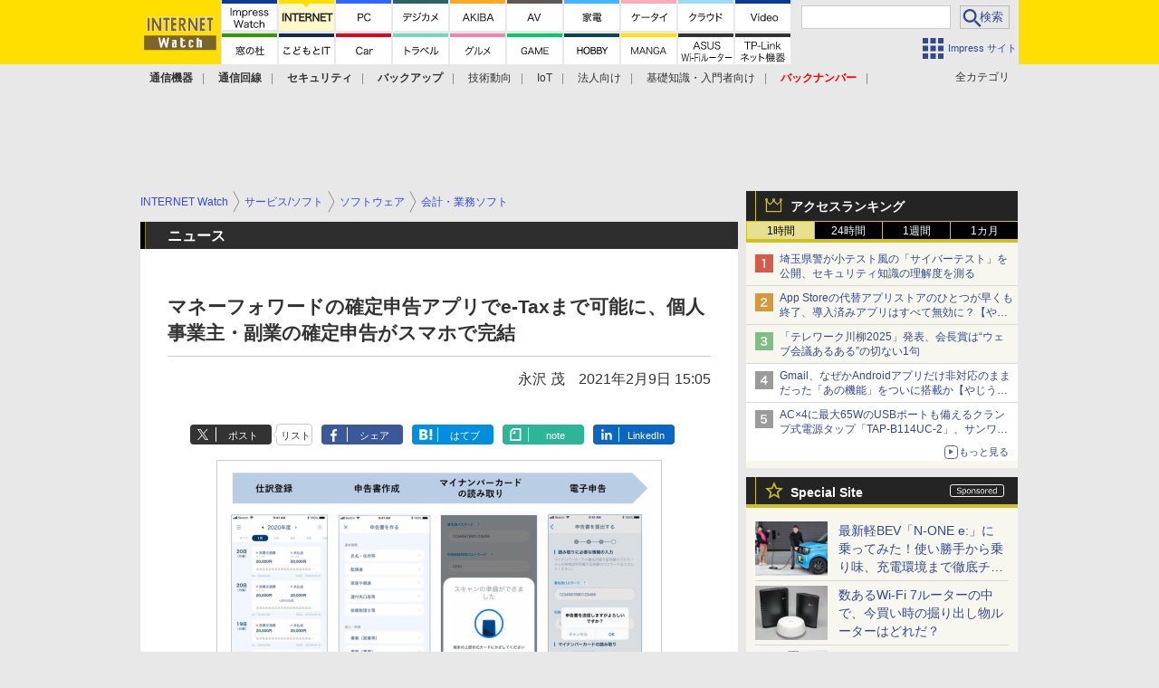

--- FILE ---
content_type: text/html; charset=utf-8
request_url: https://internet.watch.impress.co.jp/docs/news/1305439.html
body_size: 26323
content:
<!DOCTYPE HTML> <html lang="ja"><head prefix="og: http://ogp.me/ns#  article: http://ogp.me/ns/article# fb: http://ogp.me/ns/fb#"><link rel="canonical" href="https://internet.watch.impress.co.jp/docs/news/1305439.html"><meta charset="UTF-8"><meta name="author" content="株式会社インプレス"><meta name="copyright" content="Copyright &copy; Impress Corporation. All Rights Reserved."><title>マネーフォワードの確定申告アプリでe-Taxまで可能に、個人事業主・副業の確定申告がスマホで完結 - INTERNET Watch</title><meta name="keywords" content="サービス/ソフト,ソフトウェア,会計・業務ソフト,スマートフォンアプリ,トピック,税金/マネー"><meta name="creation_date" content="2021-02-09T15:05:00+09:00"><meta property="date" content="2021-03-15T13:29:50+09:00"><meta name="ipw:id" content="1305439"><meta name="ipw:site" content="iw"><meta name="ipw:year" content="2021"><meta name="ipw:month" content="2"><meta name="ipw:day" content="9"><meta name="ipw:firstpage" content="/docs/news/1305439.html"><meta property="fb:app_id" content="313703452412789" /><meta property="og:type" content="article"><meta property="og:locale" content="ja_JP"><meta property="og:site_name" content="INTERNET Watch"><meta property="og:url" content="https://internet.watch.impress.co.jp/docs/news/1305439.html"><meta property="og:title" content="マネーフォワードの確定申告アプリでe-Taxまで可能に、個人事業主・副業の確定申告がスマホで完結　"><meta property="og:description" content="　株式会社マネーフォワードは9日、クラウド型確定申告ソフト「マネーフォワード クラウド確定申告」のスマートフォンアプリにおいて「電子申告機能」を提供開始したと発表した。ICカードリーダー対応のスマートフォンであれば、別途ICカードリーダーを用意することなく、確定申告書類の作成から、マイナンバーカードの読み取り、申告書類の提出まで、同アプリで完結できるとしている。Android 6以上、iOS 13以上に対応する。"><meta property="og:image" content="https://internet.watch.impress.co.jp/img/iw/list/1305/439/mf01.png"><meta property="article:published_time" content="2021-02-09T15:05:00+09:00"><meta property="article:modified_time" content="2021-03-15T13:29:50+09:00"><meta property="article:tag" content="サービス/ソフト,ソフトウェア,会計・業務ソフト,スマートフォンアプリ,トピック,税金/マネー"><meta name="twitter:card" content="summary_large_image"><meta name="twitter:site" content="@internet_watch"><meta name="twitter:image:src" content="https://internet.watch.impress.co.jp/img/iw/list/1305/439/mf01.png"><meta name="twitter:url" content="https://internet.watch.impress.co.jp/docs/news/1305439.html"><meta name="twitter:title" content="マネーフォワードの確定申告アプリでe-Taxまで可能に、個人事業主・副業の確定申告がスマホで完結　"><meta name="twitter:description" content="　株式会社マネーフォワードは9日、クラウド型確定申告ソフト「マネーフォワード クラウド確定申告」のスマートフォンアプリにおいて「電子申告機能」を提供開始したと発表した。ICカードリーダー対応のスマートフォンであれば、別途ICカードリーダーを用意することなく、確定申告書類の作成から、マイナンバーカードの読み取り、申告書類の提出まで、同アプリで完結できるとしている。Android 6以上、iOS 13以上に対応する。"><meta name="distributable" content="licensee"><script type="application/ld+json">{"@context":"http://schema.org","@type":"NewsArticle","headline":"マネーフォワードの確定申告アプリでe-Taxまで可能に、個人事業主・副業の確定申告がスマホで完結","image":["https://internet.watch.impress.co.jp/img/iw/list/1305/439/mf01.png"],"datePublished":"2021-02-09T15:05:00+09:00"}</script><script>ipc_article_info={url_struct:{total_page:1,urls:['/docs/news/1305439.html'],page_idx:0,cannonical:'/docs/news/1305439.html'},corner:['news'],category:[['breadcrumb','service_soft','software','accounting'],['breadcrumb','service_soft','software','mobile_application'],['breadcrumb','topic','tax_money']],tag:[],marketing_category:[]};</script><meta name="referrer" content="always"><meta name="robots" content="max-image-preview:large"><script>(function(d,c,a){console.log("dataLayer start");d.dataLayer=d.dataLayer||[];d.dataLayer.push({pageId:"",pageCmsSite:"",pageType:"",pageTitle:"",pageCreationDate:"",pageCreationHour:"",pageCreationWeekday:"",pageModifiedDate:"",pageElapsedTime:"",pageElapsedHour:"",pageElapsedDate:"",pageElapsedMonth:"",pageCanonicalUrl:"",pageImage:"",pageCorner:"",pageCategories:"",pageTags:"",pageAdvertise:"",pageBodyLength:"",pageRelated:"",pageExtend1:"",pageDevice:a,ipc_uid:"",clientWidth:"",clientHeight:""});
a=d.dataLayer[0];c.querySelector('meta[property="og:type"]')&&(a.pageType=c.querySelector('meta[property="og:type"]').getAttribute("content"));c.querySelector("title")&&(a.pageTitle=c.querySelector("title").innerText);c.querySelector('meta[name="keywords"]')&&(a.pageTags=c.querySelector('meta[name="keywords"]').getAttribute("content"));c.querySelector('meta[name="ipw:id"]')&&(a.pageId=c.querySelector('meta[name="ipw:id"]').getAttribute("content"));c.querySelector('meta[name="ipw:site"]')&&(a.pageCmsSite=
c.querySelector('meta[name="ipw:site"]').getAttribute("content"));c.querySelector('meta[name="creation_date"]')&&(a.pageCreationDate=c.querySelector('meta[name="creation_date"]').getAttribute("content"));c.querySelector('meta[property="date"]')&&(a.pageModifiedDate=c.querySelector('meta[property="date"]').getAttribute("content"));if(c.querySelector('script[type="application/ld+json"]')){var b=JSON.parse(c.querySelector('script[type="application/ld+json"]').innerText);b.headline&&(a.pageTitle=b.headline);
b.image&&(a.pageImage=b.image);b.datePublished&&(a.pageCreationDate=b.datePublished);b["@type"]&&(a.pageType=b["@type"])}"/"==location.pathname||location.pathname.match(/^\/(m\.|amp\.)?index\.html?/)?a.pageType="top":location.pathname.match(/\/([0-9]{4,5,6,7}|[0-9]{3,4}\/[0-9]{3}\/(m\.|amp\.)?index)\.html/)?a.pageType="article":location.pathname.match(/\/img\/.*\/docs\/.*\.html/)?a.pageType="zoom":location.pathname.match(/index/)&&(a.pageType="list");"website"==a.pageType||"WebSite"==a.pageType?a.pageType=
"top":"NewsArticle"==a.pageType?a.pageType="article":"ImageObject"==a.pageType?a.pageType="zoom":"Periodical"==a.pageType&&(a.pageType="list");if(a.pageCreationDate){var f=new Date(a.pageCreationDate),e=((new Date).getTime()-f.getTime())/1E3;a.pageElapsedTime="1441. >=1d";if(86400>e)for(b=1;1440>=b;b++)if(e<60*b){a.pageElapsedTime=(10>b?"000":100>b?"00":1E3>b?"0":"")+b+". <"+b+"m";break}a.pageElapsedHour="169. >=7d";for(b=1;168>=b;b++)if(e<3600*b){a.pageElapsedHour=(10>b?"00":100>b?"0":"")+b+". <"+
b+"h";break}a.pageElapsedDate="91. >=90d";for(b=1;90>=b;b++)if(e<86400*b){a.pageElapsedDate=(10>b?"0":"")+b+". <"+b+"d";break}a.pageElapsedMonth="61. >=60M";for(b=1;60>=b;b++)if(e<2592E3*b){a.pageElapsedMonth=(10>b?"0":"")+b+". <"+b+"M";break}a.pageCreationHour=(10>f.getHours()?"0":"")+f.getHours();a.pageCreationWeekday=f.getDay()}c.querySelector('meta[property="og:image"]')&&(a.pageImage=c.querySelector('meta[property="og:image"]').getAttribute("content"));c.querySelector('link[rel="canonical"]')&&
(a.pageCanonicalUrl=c.querySelector('link[rel="canonical"]').getAttribute("href"));window.ipc_article_info&&ipc_article_info.corner&&(a.pageCorner=ipc_article_info.corner[0]);if(window.ipc_article_info&&ipc_article_info.category)for(b=0;b<ipc_article_info.category.length;b++)for(0<b&&(a.pageCategories+=","),1==ipc_article_info.category[b].length&&"native-tie-up"==ipc_article_info.category[b][0]&&(a.pageAdvertise="1"),c=0;c<ipc_article_info.category[b].length;c++)0<c&&(a.pageCategories+="-"),a.pageCategories+=
ipc_article_info.category[b][c];if(window.ipc_article_info&&ipc_article_info.tag)for(b=0;b<ipc_article_info.tag.length;b++)a.pageTags&&(a.pageTags+=","),a.pageTags+=ipc_article_info.tag[b];document.cookie&&0<=document.cookie.indexOf("ipc_uid=")&&(0<document.cookie.indexOf(";",document.cookie.indexOf("ipc_uid="))?a.ipc_uid=document.cookie.substring(document.cookie.indexOf("ipc_uid=")+8,document.cookie.indexOf(";",document.cookie.indexOf("ipc_uid="))):a.ipc_uid=document.cookie.substring(document.cookie.indexOf("ipc_uid=")+
8));a.clientWidth=100*Math.floor(window.innerWidth/100);a.clientHeight=100*Math.floor(window.innerHeight/100);console.log("dataLayer = "+JSON.stringify(d.dataLayer))})(window,document,"pc");</script>
<script>(function(i,s,o,g,r,a,m){i['GoogleAnalyticsObject']=r;i[r]=i[r]||function(){  (i[r].q=i[r].q||[]).push(arguments)},i[r].l=1*new Date();a=s.createElement(o),  m=s.getElementsByTagName(o)[0];a.async=1;a.src=g;m.parentNode.insertBefore(a,m)  })(window,document,'script','https://www.google-analytics.com/analytics.js','ga');  ga('set', 'forceSSL', true);  ga('create', 'UA-245639-3', 'auto');  var d2 = [];  var d3 = [];  if (typeof ipc_article_info !== "undefined" && ipc_article_info && ipc_article_info.category && ipc_article_info.category.length >0) {    var c = JSON.parse(JSON.stringify(ipc_article_info.category));    for (var i = 0; i< c.length; i++) { if (c[i] && c[i][0]) { if (c[i][0] == 'breadcrumb') { c[i].shift(); d2.push(c[i].join('|')); } else { d3.push(c[i].join('|')); } } }  }  ga('send', 'pageview' , {'dimension1':'art', 'dimension2':d2.join(','), 'dimension3':d3.join(',')});/*ga('create', 'UA-81004055-1', 'auto', {'name': 'EventTracking'});*/</script><script>(function(w,d,s,l,i){w[l]=w[l]||[];w[l].push({'gtm.start':new Date().getTime(),event:'gtm.js'});var f=d.getElementsByTagName(s)[0],j=d.createElement(s),dl=l!='dataLayer'?'&l='+l:'';j.async=true;j.src='https://www.googletagmanager.com/gtm.js?id='+i+dl;f.parentNode.insertBefore(j,f);})(window,document,'script','dataLayer','GTM-WV8TG4X');</script><script async src="https://fundingchoicesmessages.google.com/i/pub-5723665484085034?ers=1" nonce="eqwhAOG8vYkIHlHDX7VA4w"></script><script nonce="eqwhAOG8vYkIHlHDX7VA4w">(function() {function signalGooglefcPresent() {if (!window.frames['googlefcPresent']) {if (document.body) {const iframe = document.createElement('iframe'); iframe.style = 'width: 0; height: 0; border: none; z-index: -1000; left: -1000px; top: -1000px;'; iframe.style.display = 'none'; iframe.name = 'googlefcPresent'; document.body.appendChild(iframe);} else {setTimeout(signalGooglefcPresent, 0);}}}signalGooglefcPresent();})();</script><script>
if (!window.ipc) ipc = {};
if (!ipc.loader) ipc.loader = {
  status: 'start',
  props: ['jquery', 'cxense', 'dfp', 'watch', 'ready', 'load'],
  loaded: [],
  queue: {
    jquery: [],
    cxense: [],
    dfp: [],
    watch: [],
    ready: [],
    load: [],
  },
  on: function(queue_name) {
    var l = ipc.loader, i = 0;
    for (i = 0; i < l.props.length; i++) {
      if (queue_name == l.props[i]) break;
      if (queue_name == 'load' && l.props[i] == 'ready') {
        l.on('ready');
      } else {
        l.bind(l.props[i], -1);
      }
    }
    l.status = queue_name;
    if (i < l.props.length) {
      l.props.splice(i, 1);
      l.loaded.push(queue_name);
    }
    var q = l.queue[queue_name];
    while (q.length) {
      var exe = q.shift();
      exe.call();
    }
    q.push = function(exe) {
      exe.call();
    }
  },
  bind: function(queue_name, counter) {
    var d = document, w = window, onready = false, oncxfail = false, l = ipc.loader, p = l.props;
    if (typeof counter == 'undefined') counter = 6000;
    counter--;
    if (l.props.indexOf(queue_name) < 0) {
      if (l.loaded.indexOf(queue_name) >= 0) return true;
      console.log('[FATAL] EVENT:cannot bind ' + queue_name);
      return false;
    }
    switch (queue_name) {
      case 'jquery': onready = (w.$); break;
      case 'cxense': onready = true; break;
      case 'dfp': onready = (w.googletag && googletag.apiReady); break;
      case 'watch': onready = (w.ipc && ipc.watch && ipc.watch.article); break;
      case 'ready': 
        counter = -1;
        if (d.addEventListener) {
          d.addEventListener("DOMContentLoaded", function() {
            l.on(queue_name);
          }, false);
        } else {
          l.queue.jquery.push(function(){
            $(d).ready(function(){
              l.on(queue_name);
            });
          });
        }
        break;
      case 'load': 
        counter = -1;
        if (w.addEventListener) {
          w.addEventListener("load", function() {
            l.on(queue_name);
          }, false);
        } else if (w.attachEvent) {
          w.attachEvent('onload', function() {
            l.on(queue_name);
          });
        } else {
          w.onload = function(){
            l.on(queue_name);
          };
        }
        break;
      default: 
        count = -1;
        break;
    }
    if (oncxfail) {
      l.bind('dfp', -1);
    }
    if (onready) {
      counter = -1;
      l.on(queue_name);
    }
    if (counter > 0) {
      w.setTimeout(function(){ l.bind(queue_name, counter); }, 10);
    } else if (counter == 0) {
      console.log('[FATAL] EVENT:failed to load ' + queue_name);
      for (var i = 0; i < p.length; i++) {
        l.bind(p[i], -1);
        if (queue_name == p[i]) break;
      }
    }
    return true;
  },
  script: function(src, callback) {
    var d = document, s = 'script', e = d.createElement(s), t = d.getElementsByTagName(s)[0];
    e.type = 'text/java' + s;
    e.async = 1;
    e.src = src;
    if (callback) {
      e.onload = e.onreadystatechange = function() {
        if ((!this.readyState || this.readyState === 'loaded' || this.readyState === 'complete')) {
          this.onload = this.onreadystatechange = null;
          callback.call(this);
        }
      };
    }
    t.parentNode.insertBefore(e, t);
  },
  beacon: function(src) {
    navigator && navigator.sendBeacon ? navigator.sendBeacon(src) : (new Image(1,1)).src=src;
  },
  meta: function(key, value) {
    var d = document, head = d.getElementsByTagName('head')[0], meta = d.createElement('meta');
    meta.setAttribute('name', key);
    meta.setAttribute('content', value);
    head.appendChild(meta);
  },
  has_101gglplcad: function() {
    var info = window.ipc_article_info;
    if(!info || !info.category || info.category.length == 0) return null;
    info = info.category;
    for (var i = 0; i < info.length; i++) {
      if (info[i].length <= 0) continue;
      if(info[i][0] == '101gglplcad') {
        return true;
      }
    }
    return false;
  },
  get_breadcrumb: function(sep, leaf_only, breadcrumb_only, max_depth) {
    if (typeof sep == 'undefined') sep = '-';
    if (typeof leaf_only == 'undefined') leaf_only = false;
    if (typeof breadcrumb_only == 'undefined') breadcrumb_only = false;
    if (typeof max_depth == 'undefined') max_depth = 3;
    var info = window.ipc_article_info, rv = [];
    if(!info || !info.category || info.category.length == 0) return rv;
    info = info.category;
    if (sep == 'level') rv = [null, [], [], []];
    for (var i = 0; i < info.length; i++) {
      if (info[i].length <= 0) continue;
      var j = (info[i][0] == 'breadcrumb' ? 1 : 0), v = [];
      if (sep == 'imp_cat') v = {};
      if (!breadcrumb_only || j) {
        for (var k = j; k < info[i].length; k++) {
          if (k > max_depth) break;
          if (sep == 'level') {
            v = info[i][k];
            if (!rv.some(function(comp) {
              return v === comp;
            })) {
              rv[k].push(v);
            }
            v = [];
          } else if (sep == 'imp_cat') {
            v[sep + k] = info[i][k];
          } else {
            v.push(info[i][k]);
          }
        }
      }
      if (sep == 'imp_cat') {
        rv.push(v);
      } else if (v.length > 0) {
        v = (sep ? v.join(sep) : v);
        if (!rv.some(function(comp) {
          return v === comp;
        })) {
          rv.push(v);
        }
      }
    }
    return rv;
  },
  ad: {
    dfp: {
      set_breadcrumb: function(page, site_key, type, device) {
        var g = googletag;
        g.pubads().setTargeting("100device", device);
        g.pubads().setTargeting("101page", page);
        if (typeof(type) == 'undefined') type = 'cat';
        if (ipc.loader.has_101gglplcad()) {
          g.pubads().setTargeting('101gglplcad', 'no');
        }
        var breadcrumbs = ipc.loader.get_breadcrumb('level', false, true, 3);
        if (breadcrumbs.length > 0 && (type == 'cat' || type == 'genre')) {
          for (var k = 1; k <= 3; k++) {
            g.pubads().setTargeting('i' + site_key + type + k, breadcrumbs[k]);
          }
        }
      },
      _init: function(fnc_dfp_head, page, site_key, device, enable_hb, enable_sra) {
        var g = googletag;
        if (typeof enable_hb != 'undefined' && enable_hb) g.pubads().disableInitialLoad();
        fnc_dfp_head();
        if (!!(window.pbFlux) && !!(window.fluxtag)) {
          if (!!(window.pbFlux) && !!(window.pbFlux.prebidBidder) && fluxtag.isFn(window.pbFlux.prebidBidder)) {
            /* Prebidが呼び出せる状態の場合 */
            pbjs.que.push(function () {
              window.pbFlux.prebidBidder();
            });
          } else {
            /* Prebidが呼び出せない場合、すぐにGAMを呼び出す */
            fluxtag.readyBids.prebid = true;
            fluxtag.launchAdServer();
          }
        }
        ipc.loader.ad.dfp.set_breadcrumb(page, site_key, 'cat', device);
        if (enable_sra) g.pubads().enableSingleRequest();
        g.pubads().collapseEmptyDivs(true);
        ipc.loader.ad.dfp.centering('haikei', 'haikei', 1600);
        /* -------20211125 */
        var ipc_uid = 'nouid' + Math.random();
        if (window.td && td.client && td.client.globals && td.client.globals.$global && td.client.globals.$global.td_ssc_id) {
          ipc_uid = td.client.globals.$global.td_ssc_id;
        } else if (document.cookie && document.cookie.indexOf('_td_ssc_id=') >= 0) {
          if (document.cookie.indexOf(';', document.cookie.indexOf('_td_ssc_id=')) > 0) {
            ipc_uid = document.cookie.substring(document.cookie.indexOf('_td_ssc_id=') + '_td_ssc_id='.length, document.cookie.indexOf(';', document.cookie.indexOf('_td_ssc_id=')));
          } else {
            ipc_uid = document.cookie.substring(document.cookie.indexOf('_td_ssc_id=') + '_td_ssc_id='.length);
          }
        } else if (document.cookie && document.cookie.indexOf('ipc_uid=') >= 0) {
          if (document.cookie.indexOf(';', document.cookie.indexOf('ipc_uid=')) > 0) {
            ipc_uid = 'impress' + document.cookie.substring(document.cookie.indexOf('ipc_uid='), document.cookie.indexOf(';', document.cookie.indexOf('ipc_uid=')));
          } else {
            ipc_uid = 'impress' + document.cookie.substring(document.cookie.indexOf('ipc_uid='));
          }
        } else if (document.cookie && document.cookie.indexOf('_gid=') >= 0) {
          if (document.cookie.indexOf(';', document.cookie.indexOf('_gid=')) > 0) {
            ipc_uid = 'impress' + document.cookie.substring(document.cookie.indexOf('_gid='), document.cookie.indexOf(';', document.cookie.indexOf('_gid=')));
          } else {
            ipc_uid = 'impress' + document.cookie.substring(document.cookie.indexOf('_gid='));
          }
        }
        ipc_uid = ipc_uid.replace(/[^0-9a-zA-Z]/g, '');
        /*console.log('ipc_uid = ' + ipc_uid);*/
        if (ipc_uid.indexOf('nouid') !== 0) {
          g.pubads().setPublisherProvidedId(ipc_uid);
        }
        /* --------20211125 */
        g.enableServices();
      },
      init: function(fnc_dfp_head, page, site_key, device, enable_hb, enable_sra) {
        window.googletag = window.googletag || {}; googletag.cmd = googletag.cmd || [];
        window.initialLoadAdSlots = [], window.gateAdSlots = [];
        ipc.loader.script('https://securepubads.g.doubleclick.net/tag/js/gpt.js', function(){
          ipc.loader.bind('dfp', -1);
        });
        googletag.cmd.push(function(){ ipc.loader.ad.dfp._init(fnc_dfp_head, page, site_key, device, enable_hb, enable_sra); });
      },
      display_onready: function(prefix, adslots) {
        ipc.loader.queue.ready.push(function(){
          googletag.cmd.push(function(){
            for (var i = 0; i < adslots.length; i++) {
              googletag.display(prefix + adslots[i]);
            }
          });
        });
      },
      display_btf: function(prefix, adslots) {
        ipc.loader.queue.ready.push(function(){
          googletag.cmd.push(function(){
            if (!window.initialLoadAdSlots || initialLoadAdSlots.length <= 0) return false;
            for (var i = 0; i < initialLoadAdSlots.length; i++) {
              var divid = initialLoadAdSlots[i].getSlotElementId();
              if (divid && (prefix == '' || divid.indexOf(prefix) == 0)) {
                var comp = divid.substring(prefix.length);
                if (adslots.indexOf(comp) >= 0 && document.getElementById(divid)) {
                  googletag.display(divid);
                }
              }
            }
          });
        });
      },
      centering: function(slotid_part, divclass, default_width) {
        googletag.pubads().addEventListener('slotRenderEnded', function(e) {
          if (e && e.slot && e.slot.getSlotElementId() && e.slot.getSlotElementId().indexOf(slotid_part) >= 0 && e.size && e.size[0] && e.size[0] != default_width) {
            var div = document.getElementById(e.slot.getSlotElementId());
            if (div && div.parentNode && div.parentNode.parentNode && (!divclass || div.parentNode.parentNode.className.indexOf(divclass) >= 0)) {
              div.parentNode.parentNode.style.width = e.size[0] + 'px';
              div.parentNode.parentNode.style.marginLeft = (-parseInt(e.size[0], 10)/2) + 'px';
            }
          }
        });
      }
    },
    cxense: {
      set_breadcrumb: function() {},
      set_segment: function() {},
      get_segment: function() {
        return [];
      },
      init: function(site_id, device, page, site_symbol) {
        ipc.loader.bind('cxense', -1);
      },
      init_cc: function() {},
      init_ct: function() {},
      init_sc: function() {},
      init_ex: function(site_symbol) {
        if(!site_symbol) site_symbol = 'watch';
      }
    },
    blade: {
      set_breadcrumb: function() {
        var breadcrumbs = ipc.loader.get_breadcrumb('imp_cat', false, true, 3);
        if (breadcrumbs.length > 0) {
          if (window.microadBlade && microadBlade.EHN) {
            microadBlade.EHN.start({'imp_cat':breadcrumbs});
          }
        }
      },
      init: function() {
        ipc.loader.script('//d-cache.microad.jp/js/td_iw_access.js', function(){
          ipc.loader.ad.blade.set_breadcrumb();
        });
        var i = new Image(1,1);
        i.src = '//aid.send.microad.jp/asr?v=1&code=dY-5ZLLSddc&format=pixel';
      }
    },
    prebid: {
      init: function(adUnits) {
      },
      bids_back: function() {
      }
    },
    tam: {
      /* APS Header Bidding */
      /*
        function calling order without flux
        1. tam.init
         1.2. tam._init
         1.3. cxense.init
         1.5. tam.bids
         1.7. dfp.init
        2. cxense.init_cc ...etc.
        3. dfp.display_btf
        4. blade.init
        5. VWO
      */
      _init: function() {
        /* ----- Begin Step 1 ----- */
        /* Load the APS JavaScript Library */
        !function(a9,a,p,s,t,A,g){if(a[a9])return;function q(c,r){a[a9]._Q.push([c,r])}a[a9]={init:function(){q("i",arguments)},fetchBids:function(){q("f",arguments)},setDisplayBids:function(){},targetingKeys:function(){return[]},_Q:[]};A=p.createElement(s);A.async=!0;A.src=t;g=p.getElementsByTagName(s)[0];g.parentNode.insertBefore(A,g)}("apstag",window,document,"script","//c.amazon-adsystem.com/aax2/apstag.js");
        /* Initialize the Library */
        apstag.init({
         pubID: '3583',
         adServer: 'googletag'
        });
      },
      init: function(cxense_site_id, device, page, site_symbol, fnc_dfp_head, dfp_site_key, enable_sra) {
        var ad = ipc.loader.ad, cxense_site_symbol = site_symbol;
        switch (cxense_site_symbol) {
          case 'caw': cxense_site_symbol = 'car'; break;
          case 'pw': cxense_site_symbol = 'pcw'; break;
        }
        ad.tam._init();
        ad.cxense.init(cxense_site_id, device, page, cxense_site_symbol);
        ad.tam.bids(site_symbol, device);
        ad.dfp.init(fnc_dfp_head, page, dfp_site_key, device, true, enable_sra);
      },
      bids: function(s, d, p) {
        var slots = [];
        if (d == 'pc') {
          if (p == 'top') {
            /* pc top */
            if (',grw,ipw,trw,wf,wvd,hbw,'.indexOf(s) > 0) {
              slots.push({
                slotID:   'gpt-div-ipc-'+s+'-pc-billboard001',
                slotName: '/49282802/ipc-'+s+'/pc/billboard001',
                sizes:    [[728,90],[970,90],[970,250]]
              });
              slots.push({
                slotID:   'gpt-div-ipc-'+s+'-pc-flw-rect001',
                slotName: '/49282802/ipc-'+s+'/pc/flw-rect001',
                sizes:    [[300,250],[300,600]]
              });
              slots.push({
                slotID:   'gpt-div-ipc-'+s+'-pc-mdl-rect001',
                slotName: '/49282802/ipc-'+s+'/pc/mdl-rect001',
                sizes:    [[300,250]]
              });
              slots.push({
                slotID:   'gpt-div-ipc-'+s+'-pc-rect001',
                slotName: '/49282802/ipc-'+s+'/pc/rect001',
                sizes:    [[300,250]]
              });
            }
            if (s == 'hbw') {
              slots.push({
                slotID:   'gpt-div-ipc-'+s+'-pc-rect002',
                slotName: '/49282802/ipc-'+s+'/pc/rect002',
                sizes:    [[300,250]]
              });
            }
            if (',grw,trw,wf,wvd,hbw,'.indexOf(s) > 0) {
              slots.push({
                slotID:   'gpt-div-ipc-'+s+'-pc-sky001',
                slotName: '/49282802/ipc-'+s+'/pc/sky001',
                sizes:    [[300,250]]
              });
            }
            if (',grw,ipw,trw,wf,wvd,'.indexOf(s) > 0) {
              slots.push({
                slotID:   'gpt-div-ipc-'+s+'-pc-2nd-rect001',
                slotName: '/49282802/ipc-'+s+'/pc/2nd-rect001',
                sizes:    [[300,250]]
              });
            }
          } else {
            /* pc art */
            if (',clw,'.indexOf(s) < 0) {
              slots.push({
                slotID:   'gpt-div-ipc-'+s+'-pc-rect-kiji001',
                slotName: '/49282802/ipc-'+s+'/pc/rect-kiji001',
                sizes:    [[300,250],[336,280]]
              });
              slots.push({
                slotID:   'gpt-div-ipc-'+s+'-pc-r-pre001',
                slotName: '/49282802/ipc-'+s+'/pc/r-pre001',
                sizes:    [[300,250],[336,280]]
              });
            }
            if (',gmw,hbw,'.indexOf(s) > 0) {
              slots.push({
                slotID:   'gpt-div-ipc-'+s+'-pc-billboard001',
                slotName: '/49282802/ipc-'+s+'/pc/billboard001',
                sizes:    [[728,90],[970,90],[970,250]]
              });
              slots.push({
                slotID:   'gpt-div-ipc-'+s+'-pc-flw-rect001',
                slotName: '/49282802/ipc-'+s+'/pc/flw-rect001',
                sizes:    [[300,250],[300,600]]
              });
              slots.push({
                slotID:   'gpt-div-ipc-'+s+'-pc-mdl-rect001',
                slotName: '/49282802/ipc-'+s+'/pc/mdl-rect001',
                sizes:    [[300,250]]
              });
              slots.push({
                slotID:   'gpt-div-ipc-'+s+'-pc-rect001',
                slotName: '/49282802/ipc-'+s+'/pc/rect001',
                sizes:    [[300,250]]
              });
              slots.push({
                slotID:   'gpt-div-ipc-'+s+'-pc-rect002',
                slotName: '/49282802/ipc-'+s+'/pc/rect002',
                sizes:    [[300,250]]
              });
              slots.push({
                slotID:   'gpt-div-ipc-'+s+'-pc-sky001',
                slotName: '/49282802/ipc-'+s+'/pc/sky001',
                sizes:    [[300,250]]
              });
              slots.push({
                slotID:   'gpt-div-ipc-'+s+'-pc-rect-kiji002',
                slotName: '/49282802/ipc-'+s+'/pc/rect-kiji002',
                sizes:    [[300,250]]
              });
              slots.push({
                slotID:   'gpt-div-ipc-'+s+'-pc-rect-kiji003',
                slotName: '/49282802/ipc-'+s+'/pc/rect-kiji003',
                sizes:    [[300,250]]
              });
            } else {
              slots.push({
                slotID:   'gpt-div-ipc-'+s+'-pc-billboard-kiji001',
                slotName: '/49282802/ipc-'+s+'/pc/billboard-kiji001',
                sizes:    [[728,90],[970,90],[970,250]]
              });
              slots.push({
                slotID:   'gpt-div-ipc-'+s+'-pc-flw-rect001',
                slotName: '/49282802/ipc-'+s+'/pc/flw-rect001',
                sizes:    [[300,250],[300,600]]
              });
              slots.push({
                slotID:   'gpt-div-ipc-'+s+'-pc-mdl-rect001',
                slotName: '/49282802/ipc-'+s+'/pc/mdl-rect001',
                sizes:    [[300,250]]
              });
              slots.push({
                slotID:   'gpt-div-ipc-'+s+'-pc-2nd-r-rect001',
                slotName: '/49282802/ipc-'+s+'/pc/2nd-r-rect001',
                sizes:    [[300,250]]
              });
              slots.push({
                slotID:   'gpt-div-ipc-'+s+'-pc-r-rect001',
                slotName: '/49282802/ipc-'+s+'/pc/r-rect001',
                sizes:    [[300,250],[300,600]]
              });
            }
            if (',gmw,hbw,ipw,'.indexOf(s) < 0 || s == 'pw') {
              slots.push({
                slotID:   'gpt-div-ipc-'+s+'-pc-r-sky001',
                slotName: '/49282802/ipc-'+s+'/pc/r-sky001',
                sizes:    [[300,250]]
              });
            }
          }
        } else {
          if (p == 'top') {
            /* sp top */
            slots.push({
              slotID:   'gpt-div-ipc-'+s+'-sp-rect001',
              slotName: '/49282802/ipc-'+s+'/sp/rect001',
              sizes:    [[336,280],[320,50],[300,250]]
            });
            slots.push({
              slotID:   'gpt-div-ipc-'+s+'-sp-rect002',
              slotName: '/49282802/ipc-'+s+'/sp/rect002',
              sizes:    [[336,280],[320,50],[300,600],[300,250]]
            });
            slots.push({
              slotID:   'gpt-div-ipc-'+s+'-sp-rect003',
              slotName: '/49282802/ipc-'+s+'/sp/rect003',
              sizes:    [[336,280],[320,50],[300,250]]
            });
            slots.push({
              slotID:   'gpt-div-ipc-'+s+'-sp-rect004',
              slotName: '/49282802/ipc-'+s+'/sp/rect004',
              sizes:    [[336,280],[320,50],[300,250]]
            });
          } else {
            /* sp art */
            slots.push({
              slotID:   'gpt-div-ipc-'+s+'-sp-rect001',
              slotName: '/49282802/ipc-'+s+'/sp/rect001',
              sizes:    [[336,280],[320,50],[300,250]]
            });
            slots.push({
              slotID:   'gpt-div-ipc-'+s+'-sp-rect002',
              slotName: '/49282802/ipc-'+s+'/sp/rect002',
              sizes:    [[336,280],[320,50],[300,600],[300,250]]
            });
            slots.push({
              slotID:   'gpt-div-ipc-'+s+'-sp-rect-kiji001',
              slotName: '/49282802/ipc-'+s+'/sp/rect-kiji001',
              sizes:    [[336,280],[320,50],[300,250]]
            });
            slots.push({
              slotID:   'gpt-div-ipc-'+s+'-sp-overlay001',
              slotName: '/49282802/ipc-'+s+'/sp/overlay001',
              sizes:    [[320,50],[320,100]]
            });
            if (',gmw,hbw,'.indexOf(s) > 0) {
              slots.push({
                slotID:   'gpt-div-ipc-'+s+'-sp-rect-kiji002',
                slotName: '/49282802/ipc-'+s+'/sp/rect-kiji002',
                sizes:    [[336,280],[320,50],[300,250]]
              });
              slots.push({
                slotID:   'gpt-div-ipc-'+s+'-sp-rect-kiji003',
                slotName: '/49282802/ipc-'+s+'/sp/rect-kiji003',
                sizes:    [[336,280],[320,50],[300,250]]
              });
              slots.push({
                slotID:   'gpt-div-ipc-'+s+'-sp-video001',
                slotName: '/49282802/ipc-'+s+'/sp/video001',
                sizes:    [[320,50]]
              });
            }
          }
        }
        /* ----- Begin Step 2 ----- */
        apstag.fetchBids({
          slots: slots,
          timeout: 1e3
        }, function(bids) {
          /* ----- Begin Step 3 ----- */
          /* set apstag targeting on googletag, then trigger the first DFP request in googletag's disableInitialLoad integration */
          if (window.fluxtag) {
            googletag.cmd.push(function () {
              /* TAM(UAM)を呼び出す */
              fluxtag.readyBids.amazon = true;
              fluxtag.launchAdServer();
            });
          } else {
            googletag.cmd.push(function(){
              apstag.setDisplayBids();
              /*googletag.pubads().refresh();*/
	      googletag.pubads().refresh(googletag.pubads().getSlots().filter(s => s.getTargetingKeys().indexOf('browsiId') === -1));
            });
          }
          /* ----- End Step 3 ----- */
        });
        /* ----- End Step 2 ----- */
      }
    },
    flux: {
      /* FLUX Prebid */
      /*
        function calling order
        0. async script loading https://flux-cdn.com/client/impress/media.min.js
        1. flux.init
         1.1 flux._init
         1.2. tam._init
         1.3. cxense.init
         1.4. flux.define_callback
         1.5. tam.bids
         1.6. flux.set_fail_safe
         1.7. dfp.init
        2. cxense.init_cc ...etc.
        3. dfp.display_btf
        4. blade.init
        5. VWO
      */
      _init: function() {
        window.pbjs = window.pbjs || {};
        pbjs.que = pbjs.que || [];
        window.pbFlux = window.pbFlux || {};
        pbFlux.bidderTimeout = 2e3;
      },
      init: function(with_tam, cxense_site_id, device, page, site_symbol, fnc_dfp_head, dfp_site_key, enable_sra) {
        var ad = ipc.loader.ad, cxense_site_symbol = site_symbol;
        switch (cxense_site_symbol) {
          case 'caw': cxense_site_symbol = 'car'; break;
          case 'pw': cxense_site_symbol = 'pcw'; break;
        }
        ad.flux._init();
        if (with_tam) ad.tam._init();
        ad.cxense.init(cxense_site_id, device, page, cxense_site_symbol);
        ad.flux.define_callback();
        if (with_tam) ad.tam.bids(site_symbol, device, page);
        ad.flux.set_fail_safe();
        ad.dfp.init(fnc_dfp_head, page, dfp_site_key, device, true, enable_sra);
      },
      define_callback: function() {
        /* Define callback function */
        window.fluxtag = {
          readyBids: {
            prebid: false,
            amazon: !(window.apstag),
            google: false
          },
          failSafeTimeout: (!!window.pbFlux && !!window.pbFlux.bidderTimeout) ? window.pbFlux.bidderTimeout + 1e3 : 3e3,
          isFn: function isFn(object) {
            var _t = 'Function';
            var toString = Object.prototype.toString;
            return toString.call(object) === '[object ' + _t + ']';
          },
          launchAdServer: function() {
            if (!fluxtag.readyBids.prebid || !fluxtag.readyBids.amazon) {
              return;
            }
            fluxtag.requestAdServer();
          },
          requestAdServer: function() {
            if (!fluxtag.readyBids.google) {
              fluxtag.readyBids.google = true;
              googletag.cmd.push(function () {
                if (!!(pbjs.setTargetingForGPTAsync) && fluxtag.isFn(pbjs.setTargetingForGPTAsync)) {
                  pbjs.que.push(function () {
                    pbjs.setTargetingForGPTAsync();
                  });
                }
                if (window.apstag) { /* TAM未実装ページ対応 */
                  apstag.setDisplayBids();
                }
                googletag.pubads().refresh();
              });
            }
          }
        };
        /* /Define callback function */
      },
      set_fail_safe: function() {
        setTimeout(function () {
          fluxtag.requestAdServer();
        }, fluxtag.failSafeTimeout);
      }
    },
    anchor: {
      show: function(require_refresh) {
        console.log('show anchorSlot');
        googletag.cmd.push(function(){
          googletag.display(window.anchorSlot);
          if (require_refresh) googletag.pubads().refresh([window.anchorSlot]);
        });
      },
      init: function() {
        let exist_haikei = false, is_pr = false;
        if (window.initialLoadAdSlots && window.initialLoadAdSlots.length) {
          for (var i = 0; i < initialLoadAdSlots.length; i++) {
            if (initialLoadAdSlots[i].getSlotElementId().indexOf('haikeijack') >= 0) {
              exist_haikei = true;
              break;
            }
          }
        }
        if (window.ipc_article_info && ipc_article_info.category) {
          for (var i = 0; i < ipc_article_info.category.length; i++) {
            if (ipc_article_info.category[i] && ipc_article_info.category[i].length && ipc_article_info.category[i][0] == 'native-tie-up') {
              is_pr = true;
            }
          }
        }
        if (!is_pr && exist_haikei) {
          googletag.pubads().addEventListener('slotRenderEnded', function(e) {
            if (e.slot.getSlotElementId().indexOf('-haikeijack') >= 0) {
              if(e.isEmpty) {
                console.log('choose anchor');
                ipc.loader.ad.anchor.show(1);
              } else {
                console.log('choose haikei');
              }
            }
          });
        } else if (!is_pr && !exist_haikei) {
          console.log('choose anchor(2)');
          ipc.loader.ad.anchor.show(0);
        }
      }
    }
  }
};
(function(p){
  for (var i = 0; i < p.length; i++) {
    ipc.loader.bind(p[i]);
  }
})(ipc.loader.props);
</script>
<script>
(function(w){
 w.ipc = w.ipc || {};
 ipc.hold_image = function() {
  var _hold = function(img, colsize) {
   var w = img.style.width, h = img.style.height, aspect_ratio = 1, imgs = null;
   if (!colsize) colsize = 1;
   if (!w || !h || !w.indexOf('px') || !h.indexOf('px')) {
    w = img.parentNode.parentNode.style.width;
    h = img.parentNode.parentNode.style.height;
   }
   if (!w || !h || !w.indexOf('px') || !h.indexOf('px')) {
    w = img.parentNode.parentNode.parentNode.style.width;
    h = img.parentNode.parentNode.parentNode.style.height;
   }
   if (w && h && w.indexOf('px') && h.indexOf('px')) {
    w = parseInt(w.substring(0, w.indexOf('px')), 10);
    h = parseInt(h.substring(0, h.indexOf('px')), 10);
    aspect_ratio = (w ? h / w : 1);
    w = img.parentNode.parentNode.clientWidth / colsize;
    console.log('width = ' + w);
    h = w * aspect_ratio;
    img.style.minWidth = w + 'px';
    img.style.minHeight = h + 'px';
    img.setAttribute('data-fixed-height', h);
   }
  };
  imgs = document.querySelectorAll('div.image-wrap .row > .column:only-child img:not([data-fixed-height])');
  if (imgs && imgs.length) _hold(imgs[0]);
 };
})(window);

function cx_getOptOutStatus(key){
   return true;
}
</script>
<script>ipc.loader.queue.jquery.push(function(){  ipc.loader.script('https://beacon.watch.impress.co.jp/count.js?v=202402280');});</script><script>ipc.loader.queue.jquery.push(function(){  ipc.loader.script('/js/iw/p02/ipc.watch.js?v=202402280');});ipc.loader.queue.watch.push(function(){  ipc.watch.totop.init();  ipc.watch.scroll();  ipc.watch.anker();});ipc.loader.queue.ready.push(function(){  ipc.loader.queue.jquery.push(function(){    $('.main-contents img[ajax]').each(function(){      $(this).attr('src', $(this).attr('ajax'));      $(this).removeAttr('ajax');    });  });});</script><script src="https://ajax.googleapis.com/ajax/libs/jquery/2.2.4/jquery.min.js" async></script><link rel='stylesheet' href='/css/iw/p02/article.css?v=2025082201' type='text/css'><link rel="shortcut icon" href="/favicon.ico" /><script>window.grumi = {  			cfg: {		     		advs: {				'73612282': true,				'4723006721': true,				'4693239831': true,				'4696899522': true,				'4719544775': true,				'4719232311': true,				'4693770225': true,				'4704798158': true,				'4487036810': true,				'4757304394': true,				'73661362': true,				'4945929806': true,				'91406122': true,				'109470322': true,				'5290088345': true,				'5316270393': true,				'5359049171': true,'82308802': true,'5830696213': true				},			},			key: '73a9870c-4ca2-4a34-a1a6-376ab3858cb8'		};</script><script src="//rumcdn.geoedge.be/73a9870c-4ca2-4a34-a1a6-376ab3858cb8/grumi-ip.js" async></script><!-- FLUX / TAM / Cxense / DFP init --> <script async="async" src="https://flux-cdn.com/client/impress/internet-watch.min.js"></script> <script> ipc.loader.ad.flux.init(true, '1142973279629786115', 'pc', 'art', 'iw', function(){ initialLoadAdSlots.push(googletag.defineSlot('/49282802/ipc-iw/pc/billboard-kiji001',[[1,1],[728,90],[728,180],[970,90],[970,250],[980,250]],'gpt-div-ipc-iw-pc-billboard-kiji001').addService(googletag.pubads()));initialLoadAdSlots.push(googletag.defineSlot('/49282802/ipc-iw/pc/r-pre001',[[300,250],[300,300],[336,280],[468,150],[468,300],[600,300]],'gpt-div-ipc-iw-pc-r-pre001').addService(googletag.pubads()));initialLoadAdSlots.push(googletag.defineSlot('/49282802/ipc-iw/pc/r-rect001',[[300,100],[300,150],[300,250],[300,300],[300,600],[300,800],[300,900]],'gpt-div-ipc-iw-pc-r-rect001').addService(googletag.pubads()));initialLoadAdSlots.push(googletag.defineSlot('/49282802/ipc-iw/pc/r-sky001',[[300,250],[300,300],[300,600],[300,800]],'gpt-div-ipc-iw-pc-r-sky001').addService(googletag.pubads()));initialLoadAdSlots.push(googletag.defineSlot('/49282802/ipc-iw/pc/2nd-r-rect001',[[300,250],[300,300],[300,600],[300,800]],'gpt-div-ipc-iw-pc-2nd-r-rect001').addService(googletag.pubads()));initialLoadAdSlots.push(googletag.defineSlot('/49282802/ipc-iw/pc/mdl-rect001',[[300,250],[300,300]],'gpt-div-ipc-iw-pc-mdl-rect001').addService(googletag.pubads()));initialLoadAdSlots.push(googletag.defineSlot('/49282802/ipc-iw/pc/flw-rect001',[[300,250],[300,300],[300,600]],'gpt-div-ipc-iw-pc-flw-rect001').addService(googletag.pubads()));initialLoadAdSlots.push(googletag.defineSlot('/49282802/ipc-iw/pc/rect-kiji001',[[300,250],[336,280]],'gpt-div-ipc-iw-pc-rect-kiji001').addService(googletag.pubads()));initialLoadAdSlots.push(googletag.defineSlot('/49282802/ipc-iw/pc/inread001',[[1,1],[640,360]],'gpt-div-ipc-iw-pc-inread001').addService(googletag.pubads()));initialLoadAdSlots.push(googletag.defineSlot('/49282802/ipc-iw/pc/u-kiji001',[[300,250],[300,300],[336,280],[468,150],[600,300]],'gpt-div-ipc-iw-pc-u-kiji001').addService(googletag.pubads())); console.log('define anchor'); window.anchorSlot = googletag.defineOutOfPageSlot('/49282802/ipc-iw/pc/overlay001', googletag.enums.OutOfPageFormat.BOTTOM_ANCHOR).addService(googletag.pubads()); }, '108', false); </script> <!-- /FLUX / TAM / Cxense / DFP init --> <!-- Cxense2 --> <script> ipc.loader.ad.cxense.init_cc(); </script> <script> ipc.loader.ad.cxense.init_ct(); </script> <script> ipc.loader.ad.cxense.init_sc(); </script> <script> ipc.loader.ad.cxense.init_ex('iw'); </script> <!-- /Cxense2 --> <!-- DFP anchor --> <script>googletag.cmd.push(function(){ ipc.loader.ad.anchor.init(); });</script> <!-- /DFP anchor --> <!-- DFP2 --> <script> ipc.loader.ad.dfp.display_btf('gpt-div-ipc-iw-pc-', ['native001','hyb003','hyb004','hyb005','hyb006','r-pre001','hyb-kiji001','u-kiji001','over-ft001','over-ft002','2nd-r-rect001','2nd-rect001','mdl-rect001','flw-rect001']); </script> <!-- /DFP2 --> <!-- BLADE --> <script> ipc.loader.ad.blade.init(); </script> <!-- /BLADE --> <script type="text/javascript"> var _sf_async_config = _sf_async_config || {}; /** CONFIGURATION START **/ _sf_async_config.uid = 65787; _sf_async_config.domain = 'internet.watch.impress.co.jp'; _sf_async_config.flickerControl = false; _sf_async_config.useCanonical = true; _sf_async_config.useCanonicalDomain = true; /** CONFIGURATION END **/ </script> <script async src="//static.chartbeat.com/js/chartbeat_mab.js"></script> <!-- 1plusX --> <script> (function(o,n,e,p,l,u,s){o[l]=o[l]||function(){(o[l].q=o[l].q||[]).push(arguments);}; u=n.createElement(e);u.async=1;u.src=p;s=n.getElementsByTagName(e)[0];s.parentNode.insertBefore(u,s); }(window,document,"script","https://cdn.opecloud.com/ope-mediaconsortium.js","ope")); ope("mediaconsortium", "init", "implied"); </script> <noscript><img referrerpolicy="unsafe-url" src="https://tagger.opecloud.com/mediaconsortium/v2/noscript-image.gif" alt=""></noscript> <!-- end 1plusX --></head><body id="article" class="news breadcrumb service_soft software accounting mobile_application topic tax_money"><script>var _load_facebook_sdk = function() {(function(d,s,id){  if ($('body#article').length<= 0) return;  var js, fjs = d.getElementsByTagName(s)[0];  if (d.getElementById(id)) return;  js = d.createElement(s); js.id = id;  js.src = "https://connect.facebook.net/ja_JP/sdk.js#xfbml=1&version=v2.9";  fjs.parentNode.insertBefore(js, fjs);}(document, 'script', 'facebook-jssdk'));};if (window.ipc && ipc.loader) {  ipc.loader.queue.load.push(_load_facebook_sdk);} else if (window.jQuery) {  _load_facebook_sdk();}</script><aside class="ad top"></aside><header><section><noscript><iframe src="https://www.googletagmanager.com/ns.html?id=GTM-WV8TG4X"height="0" width="0" style="display:none;visibility:hidden"></iframe></noscript><script>(function(w,d,j){var t='microAdUniverseTracker';w[t]=w[t]||{};w[t].track=w[t].track||function(){    (w[t].queue=w[t].queue||[]).push(arguments)};var s=d.createElement('script');s.async=true;s.src=j;    var fs=d.getElementsByTagName('script')[0];fs.parentNode.insertBefore(s,fs)})    (window,document,'https://cdn.microad.jp/js/track.js');    microAdUniverseTracker.track({    "service_id": 14208});</script><div class="OUTBRAIN" data-src="DROP_PERMALINK_HERE" data-widget-id="AR_36"></div><style>header, #site-logo { background-color: #ffde00; } #global-list ul.inline li.iw .icon-wrapper img {  position: absolute;  top: -30px;  left: 0; }</style><style>header { height: 71px; padding-bottom: 28px; } body #global-nav {  background-color: #e8e8e8;  position: relative;  left: 0;  width: 970px;  margin: 0 auto;  z-index: 100;  height: 71px; } body #global-nav >div { position: fixed; height: 74px; } #global-nav>div>h1 { display: inline-block; } #global-list { line-height: 0; } #global-nav .inline { display: inline-block; } #global-nav ul.row1 { width: 630px; } #global-nav div.row1 { background-color: #e8e8e8; vertical-align: top; width: 251px; } #global-nav .gnav-search { height: 36px; width: 240px; padding: 6px 10px 0 0; margin: 0 0 0 auto; } #global-nav .gnav-search input.query {  line-height: 20px;  padding: 0 2px;  margin: 0;  width: 165px;  height: 26px;  background: #fff url(https://www.google.com/cse/intl/ja/images/google_custom_search_watermark.gif) no-repeat center left;  font-size: 12px;  border: 1px solid #ccc; } #global-nav .gnav-search input.btn {  background: url(/img/watch/parts/icon/search.svg) top 3px left -7px no-repeat;  text-indent: 15px;  color: #33498e;  border: 1px solid #bbb;  height: 26px;  float: right;  cursor: pointer; } #global-nav ul.row2 { max-width: 757px; display: inline-block; } #global-nav diev.row2 { background-color: #e8e8e8; } #global-nav #impress-site-button { height: 33px; padding: 6px 2px 4px; text-align: right; cursor: pointer; } #global-nav #impress-site-button div.image { height: 23px; margin: 0; } #global-nav #impress-site-button div.text { color: #33498e; height: 23px; line-height: 23px; text-align: left; vertical-align: top; margin-left: 5px; font-size: 11px; }  body #category-nav { position: relative; top: 0; height: 30px; } body.gnav-hide #category-nav { position: relative; }  #impress-site-bg {  background: rgba(0,0,0,0.8);  height: 100%;  width: 100%;  position: fixed;  top: 0;  left: 0; } #impress-site-list {  margin: 0 0 0 -89px;  height: 690px;  max-height: calc(100vh - 72px);  overflow-y: auto;  background-color: #e8e8e8; } #btn-watch { width: 960px; } #impress-site-section {  margin: 0 25px; }  .query.hastext { background: #fff !important; } #page-wrap { padding-top: 30px; } aside.ad.billboard { padding-top: 0; } aside.ad.billboard>div>div { padding-top: 4px; } .ad.haikei { top: 0; } header:before { display: block; content: ' '; width: 100vw; position: fixed; top: 0; left: 0; right: 0; height: 71px; } body #global-nav { background-color: transparent; }/* impress site */#global-nav #impress-site-list ul>li>a { display: block; width: 62px; height: auto; margin: 0 auto; padding: 0; line-height: 16px; background-color: inherit; vertical-align: top; text-align: center;}/* *//* --- LOGO TILE --- */ul.site-icons {  padding: 20px 0;  display:inline-block;  width:100%;}ul.site-icons.watch {  border-bottom: #fff 3px solid;}ul.site-icons >li {  float: left;  height: 100px;  font-size: 12px;  line-height: 16px;  margin:10px;  overflow: hidden;}ul.site-icons a  {  display: block;  width: 62px;  margin: 0 auto;  color:#333;}ul.site-icons a >span {  display: block;  width: 62px;  height: 62px;  margin: 0 auto 5px;  border-radius: 4px;}ul.site-icons >li.headline >a >span {  background: url('/img/watch/parts/logo/headline.svg') 0 0 no-repeat;  background-size: 62px 62px;}ul.site-icons >li.clw >a >span {  background: url('/img/watch/parts/logo/clw.svg') 0 0 no-repeat;  background-size: 62px 62px;}ul.site-icons >li.pcw >a >span {  background: url('/img/watch/parts/logo/pcw.svg') 0 0 no-repeat;  background-size: 62px 62px;}ul.site-icons >li.dcw >a >span {  background: url('/img/watch/parts/logo/dcw.svg') 0 0 no-repeat;  background-size: 62px 62px;}ul.site-icons >li.ah >a >span {  background: url('/img/watch/parts/logo/ah.svg') 0 0 no-repeat;  background-size: 62px 62px;}ul.site-icons >li.avw >a >span {  background: url('/img/watch/parts/logo/avw.svg') 0 0 no-repeat;  background-size: 62px 62px;}ul.site-icons >li.gmw >a >span {  background: url('/img/watch/parts/logo/gmw.svg') 0 0 no-repeat;  background-size: 62px 62px;}ul.site-icons >li.ktw >a >span {  background: url('/img/watch/parts/logo/ktw.svg') 0 0 no-repeat;  background-size: 62px 62px;}ul.site-icons >li.iw >a >span {  background: url('/img/watch/parts/logo/iw.svg') 0 0 no-repeat;  background-size: 62px 62px;}ul.site-icons >li.wf >a >span {  background: url('/img/watch/parts/logo/wf.svg') 0 0 no-repeat;  background-size: 62px 62px;}ul.site-icons >li.kdw >a >span {  background: url('/img/watch/parts/logo/kdw.svg') 0 0 no-repeat;  background-size: 62px 62px;  border: 1px solid rgba(100,100,100, 0.3);}ul.site-icons >li.car >a >span {  background: url('/img/watch/parts/logo/car.svg') 0 0 no-repeat;  background-size: 62px 62px;}ul.site-icons >li.trw >a >span {  background: url('/img/watch/parts/logo/trw.svg') 0 0 no-repeat;  background-size: 62px 62px;}ul.site-icons >li.ctw >a >span {  background: url('/img/watch/parts/logo/ctw.svg') 0 0 no-repeat;  background-size: 62px 62px;}ul.site-icons >li.video >a >span {  background: url('/img/watch/parts/logo/video.svg') 0 0 no-repeat;  background-size: 62px 62px;}ul.site-icons >li.ntp >a >span {  background: url('/img/watch/parts/logo/ntp.svg') 0 0 no-repeat;  background-size: 62px 62px;  background-color: #fff;  border: 1px solid rgba(100,100,100, 0.3);}ul.site-icons >li.sng >a >span {  background: url('/img/watch/parts/logo/sng.svg') 0 0 no-repeat;  background-size: 62px 62px;  background-color: #fff;  border: 1px solid rgba(100,100,100, 0.3);}ul.site-icons >li.dkr >a >span {  background: url('/img/watch/parts/logo/dkr.svg') 0 0 no-repeat;  background-size: 62px 62px;  background-color: #f7f7ef;  border: 1px solid rgba(100,100,100, 0.3);}ul.site-icons >li.grf >a >span {  background: url('/img/watch/parts/logo/grf.svg') 0 0 no-repeat;  background-size: 62px 62px;}ul.site-icons >li.qfr >a >span {  background: url('/img/watch/parts/logo/qfr.svg') 0 0 no-repeat;  background-size: 62px 62px;}ul.site-icons >li.pth >a >span {  background: url('/img/watch/parts/logo/pth.svg') 0 0 no-repeat;  background-size: 62px 62px;}ul.site-icons >li.ipw >a >span {  background: url('/img/watch/parts/logo/ipw.new.svg') 0 0 no-repeat;  background-size: 62px 62px;}ul.site-icons >li.hbw >a >span {  background: url('/img/watch/parts/logo/hbw.svg') 0 0 no-repeat;  background-size: 62px 62px;}ul.site-icons >li.grw >a >span {  background: url('/img/watch/parts/logo/grw.svg') 0 0 no-repeat;  background-size: 62px 62px;}ul.site-icons >li.kit >a >span {  background: url('/img/watch/parts/logo/kit.svg') 0 0 no-repeat;  background-size: 62px 62px;}ul.site-icons >li.mgw >a >span {  background: url('/img/watch/parts/logo/mgw.svg') 0 0 no-repeat;  background-size: 62px 62px;}</style><style type="text/css" media="print">body #global-nav >div { position: absolute; }</style><div id="impress-site-bg" style="display:none;"></div><nav id="global-nav"><div><div id="site-logo" class="logo" onclick="location.href=('/');"></div><div id="global-list" class="list"><ul class="inline row1"><li class="headline"><a href="//www.watch.impress.co.jp/" data-ipc-count="gnav"><div class="icon-wrapper"><img src="/img/watch/parts/g-nav/ipw.svg" alt="Impress Watch"></div></a></li><li class="iw"><a href="//internet.watch.impress.co.jp/" data-ipc-count="gnav"><div class="icon-wrapper"><img src="/img/watch/parts/g-nav/iw.20161117.svg" alt="INTERNET Watch"></div></a></li><li class="pcw"><a href="//pc.watch.impress.co.jp/" data-ipc-count="gnav"><div class="icon-wrapper"><img src="/img/watch/parts/g-nav/pcw.20161117.svg" alt="PC Watch"></div></a></li><li class="dcw"><a href="//dc.watch.impress.co.jp/" data-ipc-count="gnav"><div class="icon-wrapper"><img src="/img/watch/parts/g-nav/dcw.20161117.svg" alt="デジカメ Watch"></div></a></li><li class="ah"><a href="//akiba-pc.watch.impress.co.jp/" data-ipc-count="gnav"><div class="icon-wrapper"><img src="/img/watch/parts/g-nav/ah.20161117.svg" alt="AKIBA PC Hotline!"></div></a></li><li class="avw"><a href="//av.watch.impress.co.jp/" data-ipc-count="gnav"><div class="icon-wrapper"><img src="/img/watch/parts/g-nav/avw.20161117.svg" alt="AV Watch"></div></a></li><li class="kdw"><a href="//kaden.watch.impress.co.jp/" data-ipc-count="gnav"><div class="icon-wrapper"><img src="/img/watch/parts/g-nav/kdw.20161117.svg" alt="家電 Watch"></div></a></li><li class="ktw"><a href="//k-tai.watch.impress.co.jp/" data-ipc-count="gnav"><div class="icon-wrapper"><img src="/img/watch/parts/g-nav/ktw.20161117.svg" alt="ケータイ Watch"></div></a></li><li class="clw"><a href="//cloud.watch.impress.co.jp/" data-ipc-count="gnav"><div class="icon-wrapper"><img src="/img/watch/parts/g-nav/clw.20161117.svg" alt="クラウド Watch"></div></a></li><li class="video"><a href="//video.watch.impress.co.jp/" data-ipc-count="gnav"><div class="icon-wrapper"><img src="/img/watch/parts/g-nav/video.20161117.svg" alt="Watch Video"></div></a></li></ul><div class="inline row1 float right"><div class="gnav-search"><form method="get" action="/extra/iw/search/" accept-charset="utf-8" target="_parent"><input class="query" name="q" type="text" onkeyup="this.className = (this.value == '' ? 'query' : 'query hastext');"><input class="btn float right" type="submit" value="検索"><div class="clear"></div></form></div></div><ul class="inline row2"><li class="wf"><a href="//forest.watch.impress.co.jp/" data-ipc-count="gnav"><div class="icon-wrapper"><img src="/img/watch/parts/g-nav/wf.20161117.svg" alt="窓の杜"></div></a></li><li class="kit"><a href="//edu.watch.impress.co.jp/" data-ipc-count="gnav"><div class="icon-wrapper"><img src="/img/watch/parts/g-nav/kodomo_it.20170419.svg" alt="こどもとIT"></div></a></li><li class="car"><a href="//car.watch.impress.co.jp/" data-ipc-count="gnav"><div class="icon-wrapper"><img src="/img/watch/parts/g-nav/car.20161117.svg" alt="Car Watch"></div></a></li><li class="trw"><a href="//travel.watch.impress.co.jp/" data-ipc-count="gnav"><div class="icon-wrapper"><img src="/img/watch/parts/g-nav/trw.20161117.svg" alt="トラベル Watch"></div></a></li><li class="grw"><a href="//gourmet.watch.impress.co.jp/" data-ipc-count="gnav"><div class="icon-wrapper"><img src="/img/watch/parts/g-nav/grw.20210309.svg" alt="グルメ Watch"></div></a></li><li class="gmw"><a href="//game.watch.impress.co.jp/" data-ipc-count="gnav"><div class="icon-wrapper"><img src="/img/watch/parts/g-nav/gmw.20161117.svg" alt="GAME Watch"></div></a></li><li class="hbw"><a href="//hobby.watch.impress.co.jp/" data-ipc-count="gnav"><div class="icon-wrapper"><img src="/img/watch/parts/g-nav/hbw.svg" alt="HOBBY Watch"></div></a></li><li class="mgw"><a href="//manga.watch.impress.co.jp/" data-ipc-count="gnav"><div class="icon-wrapper"><img src="/img/watch/parts/g-nav/mgw.svg" alt="MANGA Watch"></div></a></li><li class="asus-wifi"><a href="//internet.watch.impress.co.jp/backno/extra/asus_network/"  data-ipc-count="gnav" ><div class="icon-wrapper"><img src="/img/watch/parts/g-nav/asus-wifi.20190214.svg" alt="ASUS Wi-Fiルーター"></div></a></li><li class="tplink-network"><a href="//internet.watch.impress.co.jp/backno/extra/tplink_network/"  data-ipc-count="gnav" ><div class="icon-wrapper"><img src="/img/watch/parts/g-nav/tplink-network.20210108.svg" alt="TP-Link ネット機器"></div></a></li></ul><div class="inline row2 float right"><div id="impress-site-button"><div class="inline image"><svg class="open" width="23px" height="23px" viewBox="0 0 19 19" version="1.1" xmlns="http://www.w3.org/2000/svg"><g fill="#33498e" transform="translate(-255.000000, -13.000000),translate(-47.000000, 0.000000),translate(257.000000, 0.000000)"><path d="M45,18 L50,18 L50,13 L45,13 L45,18 Z M52,32 L57,32 L57,27 L52,27 L52,32 Z M45,32 L50,32 L50,27 L45,27 L45,32 Z M45,25 L50,25 L50,20 L45,20 L45,25 Z M52,25 L57,25 L57,20 L52,20 L52,25 Z M59,18 L64,18 L64,13 L59,13 L59,18 Z M52,18 L57,18 L57,13 L52,13 L52,18 Z M59,25 L64,25 L64,20 L59,20 L59,25 Z M59,32 L64,32 L64,27 L59,27 L59,32 Z"></path></g></svg><svg class="close" width="23px" height="23px" viewBox="0 0 16 16" version="1.1" xmlns="http://www.w3.org/2000/svg" style="display: none;"><g><path fill="#33498e" d="M8 9.414l4.95 4.95 1.414-1.414L9.414 8l4.95-4.95-1.414-1.414L8 6.586l-4.95-4.95L1.636 3.05 6.586 8l-4.95 4.95 1.414 1.414L8 9.414z"></path></g></svg></div><div class="inline text">Impress サイト</div></div></div><div class="clear"></div><div id="impress-site-list" style="display: none;"><section><ul><li id="btn-watch" class="nav__item impress-sites open"><section id="impress-site-section"><ul class="site-icons watch iw"><li class="ipw"><a href="//www.watch.impress.co.jp" data-ipc-count="ipcsite"><span></span>Impress Watch</a></li><li class="iw"><a href="//internet.watch.impress.co.jp" data-ipc-count="ipcsite"><span></span>INTERNET Watch</a></li><li class="pcw"><a href="//pc.watch.impress.co.jp" data-ipc-count="ipcsite"><span></span>PC Watch</a></li><li class="dcw"><a href="//dc.watch.impress.co.jp" data-ipc-count="ipcsite"><span></span>デジカメ Watch</a></li><li class="ah"><a href="//akiba-pc.watch.impress.co.jp" data-ipc-count="ipcsite"><span></span>AKIBA PC Hotline!</a></li><li class="avw"><a href="//av.watch.impress.co.jp" data-ipc-count="ipcsite"><span></span>AV Watch</a></li><li class="kdw"><a href="//kaden.watch.impress.co.jp" data-ipc-count="ipcsite"><span></span>家電 Watch</a></li><li class="ktw"><a href="//k-tai.watch.impress.co.jp" data-ipc-count="ipcsite"><span></span>ケータイ Watch</a></li><li class="clw"><a href="//cloud.watch.impress.co.jp" data-ipc-count="ipcsite"><span></span>クラウド Watch</a></li><li class="wf"><a href="//forest.watch.impress.co.jp" data-ipc-count="ipcsite"><span></span>窓の杜</a></li><li class="kit"><a href="//edu.watch.impress.co.jp" data-ipc-count="ipcsite"><span></span>こどもとIT</a></li><li class="car"><a href="//car.watch.impress.co.jp" data-ipc-count="ipcsite"><span></span>Car Watch</a></li><li class="trw"><a href="//travel.watch.impress.co.jp" data-ipc-count="ipcsite"><span></span>トラベル Watch</a></li><li class="grw"><a href="//gourmet.watch.impress.co.jp" data-ipc-count="ipcsite"><span></span>グルメ Watch</a></li><li class="gmw"><a href="//game.watch.impress.co.jp" data-ipc-count="ipcsite"><span></span>GAME Watch</a></li><li class="hbw"><a href="//hobby.watch.impress.co.jp" data-ipc-count="ipcsite"><span></span>HOBBY Watch</a></li><li class="mgw"><a href="//manga.watch.impress.co.jp" data-ipc-count="ipcsite"><span></span>MANGA Watch</a></li><li class="video"><a href="//video.watch.impress.co.jp" data-ipc-count="ipcsite"><span></span>Watch Video</a></li><li><a href="//www.watch.impress.co.jp/drone/" data-ipc-count="ipcsite"><span style="background-image:url('/img/watch/page_components/gnav-sp-avw/drone.svg');background-size: 58px 58px;background-position:center;"></span>ドローン<br>ジャーナル</a></li><li><a href="//akiba-pc.watch.impress.co.jp/topics/usedpc_hotline/" data-ipc-count="ipcsite"><span style="background-image:url('/img/watch/page_components/gnav-ipcsite-pd/usedpc191101.svg');background-size: 58px 58px;background-color:rgba(255,255,255,1);background-repeat:no-repeat;background-position:center;border: 1px solid rgba(100,100,100, 0.3);"></span>中古PC Hotline!</a></li><li><a href="//kaden.watch.impress.co.jp/summary/e-bike/" data-ipc-count="ipcsite"><span style="background-image:url('/img/watch/page_components/gnav-ipcsite-pd/e-bike191225.png');background-size: 58px 58px;background-position:center;"></span>e-bike<br>Watch</a></li><li><a href="//www.watch.impress.co.jp/summary/lifeathome/" data-ipc-count="ipcsite"><span style="background-image:url('/img/watch/page_components/gnav-ipcsite-pd/lifeathome200427.svg');background-size: 62px 62px;background-position:center;"></span>在宅ライフ<br>特集</a></li><li><a href="//www.watch.impress.co.jp/pckoubou/" data-ipc-count="ipcsite"><span style="background-image:url('/img/watch/page_components/gnav-sp-headline/pckoubou.svg');background-size: 62px 62px;"></span>パソコン<br>工房</a></li><li><a href="//www.watch.impress.co.jp/asus/" data-ipc-count="ipcsite"><span style="background-image:url('/img/watch/page_components/gnav-pcsp-ipw/sp-asus.svg');background-size: 58px 58px;background-position:center;"></span>ASUS<br>Watch</a></li><li><a href="//www.watch.impress.co.jp/donya/" data-ipc-count="ipcsite"><span style="background-image:url('/img/watch/page_components/gnav-ipcsite-ah/donya231204i.svg');background-size: 58px 58px;background-color:rgba(255,255,255,1);background-repeat:no-repeat;background-position:center;border: 1px solid rgba(100,100,100, 0.3);"></span>ドスパラ</a></li><li><a href="//dc.watch.impress.co.jp/summary/alpha/" data-ipc-count="ipcsite"><span style="background-image:url('/img/watch/page_components/gnav-sp-headline/alpha_icon.svg');background-size: 58px 58px;background-position:center;"></span>注目の一眼<br>「α」</a></li><li><a href="//akiba-pc.watch.impress.co.jp/topics/samsung2009/" data-ipc-count="ipcsite"><span style="background-image:url('/img/watch/page_components/gnav-ipcsite-ah/samsung200930.svg');background-size: 58px 58px;background-color:rgba(255,255,255,1);background-repeat:no-repeat;background-position:center;border: 1px solid rgba(100,100,100, 0.3);"></span>Samsung<br>SSD</a></li><li><a href="//akiba-pc.watch.impress.co.jp/summary/corsair_family/" data-ipc-count="ipcsite"><span style="background-image:url('/img/watch/page_components/gnav-ipcsite-ah/corsair250508.svg');background-size: 62px 62px;"></span>CORSAIR<br>family</a></li><li><a href="//pc.watch.impress.co.jp/summary/vaio/" data-ipc-count="ipcsite"><span style="background-image:url('/img/watch/page_components/gnav-ipcsite-pcw/vaio210513.svg');background-size: 58px 58px;background-position:center;"></span>VAIO<br>Watch</a></li><li><a href="//k-tai.watch.impress.co.jp/summary/iijmio/" data-ipc-count="ipcsite"><span style="background-image:url('/img/watch/page_components/gnav-ipcsite-ktw/iijmio210524.svg');background-size: 58px 58px;background-position:center;"></span>IIJmio<br>Watch</a></li><li><a href="//k-tai.watch.impress.co.jp/summary/rakuten_mobile/" data-ipc-count="ipcsite"><span style="background-image:url('/img/watch/page_components/gnav-ipcsite-ktw/rakuten2408i.svg');background-size: 58px 58px;background-position:center;"></span>楽天<br>モバイル</a></li><li><a href="//kaden.watch.impress.co.jp/summary/jackery/" data-ipc-count="ipcsite"><span style="background-image:url('/img/watch/page_components/gnav-ipcsite-kdw/jackery221024.svg');background-size: 62px 62px;"></span>Jackery<br>Watch</a></li><li><a href="//kaden.watch.impress.co.jp/summary/switchbot/" data-ipc-count="ipcsite"><span style="background-image:url('/img/watch/page_components/gnav-ipcsite-kdw/switchbot2508i.svg');background-size: 62px 62px;"></span>SwitchBot<br>Watch</a></li></ul><ul class="site-icons cm"><li class="ntp"><a href="https://netatopi.jp" data-ipc-count="ipcsite"><span></span>ネタとぴ</a></li><li class="dkr"><a href="https://dekiru.net/" data-ipc-count="ipcsite"><span></span>できる<br>ネット</a></li><li class="grf"><a href="//ganref.jp" data-ipc-count="ipcsite"><span></span>GANREF</a></li></ul></section></li></ul></section></div></div></div></nav><script>(function(e,w,c,u){var g=document.getElementById(e);if (g&&u&&u.indexOf(w)>=0&&u.indexOf(c)>=0){ var f=function(e){e.preventDefault();location.href=this.href;e.stopPropagation();return false;},as=g.getElementsByTagName('A'); if(as&&as.length)for(var i=0;i<as.length;i++){as[i].addEventListener('touchstart',f,true);as[i].addEventListener('touchend',f,true);}}})('global-list','Windows','Chrome',navigator.userAgent);</script><script>ipc.loader.queue.jquery.push(function(){ $('#impress-site-button, #impress-site-bg').on('click', function(){  $('#impress-site-button .open, #impress-site-button .close, #category-nav, #impress-site-bg, #impress-site-list').toggle();  $('#global-nav').css({'height': ($('#impress-site-button .open').css('display') == 'none') ? '700px' : '71px' /*, 'position': ($('#impress-site-button .open').css('display') == 'none') ? 'absolute' : 'fixed'*/}); });});</script><style>#global-nav #global-list .inline.row2 {  max-width: 820px;}#global-nav #global-list .inline.row2 #impress-site-button .inline.text {  font-size: 6px;  width: 28px;  line-height: 12px;}</style><script>(function(){  const lis = document.querySelectorAll('#global-nav #global-list .inline.row2 >li');  if (lis.length< 13) {    document.querySelector('#global-nav #global-list .inline.row2').style.maxWidth = '757px';    document.querySelector('#global-nav #global-list #impress-site-button .inline.text').style.fontSize = '11px';    document.querySelector('#global-nav #global-list #impress-site-button .inline.text').style.width = 'auto';    document.querySelector('#global-nav #global-list #impress-site-button .inline.text').style.lineHeight = '23px';  }  console.log(lis.length);})();</script><div id="category-nav"><div class="list" style="width: 100%; padding-right: 0;"><div id="category-logo" class="logo" onclick="location.href=('/');"></div><nav id="category-list" class="list"><div id="category-jump" style="float: right; position: relative; top: auto; right: auto; width: auto; height: auto; padding: 0 10px 0 0;"><a href="/category/list.html" style="line-height: 28px; background: none; color: #333; width: auto; height: auto;"><span>全カテゴリ</span></a></div><ul style="max-width: 890px; width: auto;"><li><a href="/category/hardware/lan/"><span class="strong">通信機器</a></span></li><li><a href="/category/service_soft/network/"><span class="strong">通信回線</a></span></li><li><a href="/category/topic/security/"><span class="strong">セキュリティ</a></span></li><li><a href="/category/topic/backup/"><span class="strong">バックアップ</a></span></li><li><a href="/category/topic/trend/specification/">技術動向</a></li><li><a href="/category/topic/iot/">IoT</a></li><li><a href="/category/topic/for_corporations/">法人向け</a></li><li><a href="/category/topic/netbasic/">基礎知識・入門者向け</a></li><li><a href="/backno/top/"><span class="color red strong">バックナンバー</a></span></li><li><a href="/category/topic/map/">地図/位置情報</a></li></ul></nav></div><div id="search-area" style="display: none;"><p class="open" onclick="ipc.watch.search.open();">検索</p><form method="get" action="/extra/iw/search/" accept-charset="utf-8" target="_parent"><label>記事を探す</label><input class="query" name="q" type="text" onkeyup="this.className = (this.value == '' ? 'query' : 'query hastext');"><input class="btn" type="submit" value="検索"></form><p class="close" onclick="ipc.watch.search.close();">閉じる</p></div></div><script>ipc.loader.queue.jquery.push(function() {        $('#impress-site-button').addClass('readytoshow');    });</script></section></header><div id="page-wrap"><aside class="ad haikei"></aside><aside class="ad billboard"><div id="gpt-div-ipc-iw-pc-billboard-kiji001"><script> if (googletag.apiReady) { googletag.display('gpt-div-ipc-iw-pc-billboard-kiji001'); } else { googletag.cmd.push(function(){ googletag.display('gpt-div-ipc-iw-pc-billboard-kiji001'); }); } </script></div></aside><div id="page"><aside id="extra" class="nocontent"><aside class="recursive right upper"></aside><aside class="ad right"><aside class="ranking topics list"><p class="ranking-title"><label>アクセスランキング</label></p><div class="tabs"><input id="ranking-1-select" type="radio" name="ranking" checked><label class="ranking" for="ranking-1-select">1時間</label><input id="ranking-24-select" type="radio" name="ranking"><label class="ranking" for="ranking-24-select">24時間</label><input id="ranking-168-select" type="radio" name="ranking"><label class="ranking" for="ranking-168-select">1週間</label><input id="ranking-720-select" type="radio" name="ranking"><label class="ranking" for="ranking-720-select">1カ月</label><div class="ranking-content" id="ranking-1-list" data-cx-select="1h"><div class="ranking-list"><aside class="ranking topics list"><ul class="list" id="site-access-ranking-ul-latest"></ul><a href="/docs/static/ranking/" class="access-ranking-more"><span>もっと見る</span></a></aside></div></div><div class="ranking-content" id="ranking-24-list" data-cx-select="1d"><div class="ranking-list"><aside class="ranking topics list"><ul class="list" id="site-access-ranking-ul-daily"></ul><a href="/docs/static/ranking/index-24.html" class="access-ranking-more"><span>もっと見る</span></a></aside></div></div><div class="ranking-content" id="ranking-168-list" data-cx-select="1w"><div class="ranking-list"><aside class="ranking topics list"><ul class="list" id="site-access-ranking-ul-weekly"></ul><a href="/docs/static/ranking/index-168.html" class="access-ranking-more"><span>もっと見る</span></a></aside></div></div><div class="ranking-content" id="ranking-720-list" data-cx-select="1m"><div class="ranking-list"><aside class="ranking topics list"><ul class="list" id="site-access-ranking-ul-monthly"></ul><a href="/docs/static/ranking/index-720.html" class="access-ranking-more"><span>もっと見る</span></a></aside></div></div></div></aside><script>ipc.loader.queue.load.push(function(){  var e = new Date();  var query_string = '?' + e.getFullYear() + ('0' + (e.getMonth() + 1)).slice(-2) + e.getDate() + ('0' + e.getHours()).slice(-2);  ipc.watch.ajax.insertRanking('site-access-ranking-ul-latest', '/include/auto/iw/ranking/access_1_5.json'+query_string, 5, 'site-access-ranking');  ipc.watch.ajax.insertRanking('site-access-ranking-ul-daily', '/include/auto/iw/ranking/access_24_5.json'+query_string, 5, 'site-access-ranking');  ipc.watch.ajax.insertRanking('site-access-ranking-ul-weekly', '/include/auto/iw/ranking/access_168_5.json'+query_string, 5, 'site-access-ranking');  ipc.watch.ajax.insertRanking('site-access-ranking-ul-monthly', '/include/auto/iw/ranking/access_720_5.json'+query_string, 5, 'site-access-ranking');});</script> <style>
.ad.billboard {
 position: sticky;top: 71px; z-index: 3;
}
aside.ad > aside.ranking.topics.list {
  min-height:306px;
}
</style>
<!-- add billboard script -->
<script>
(function(w,d){
  // Get the target aside element
  const target = d.querySelector('#page-wrap>aside.billboard>div');
  const target_bb = d.querySelector('#page-wrap>aside.billboard');

  // Set the scroll threshold in pixels
  const scrollThreshold = 346;

  // Add a scroll event listener to the window
  w.addEventListener('scroll', () => {
      // Get the current scroll position
      const scrollPosition = w.scrollY || d.documentElement.scrollTop;
      // Check if the scroll position has reached the threshold
      const currentStyle = target.style.position;
      if ((target.style.opacity > 0 || target.style.opacity === null || target.style.opacity ==="") && scrollPosition >= scrollThreshold) {
//      if (target.style.opacity > 0 && scrollPosition >= scrollThreshold) {
          target.style.transition = 'opacity 0.5s, transform 0.5s';
          target.style.opacity = '0';
          target.style.transform = 'translateY(-100%)';
          target_bb.style.zIndex = 0;
      } else if (target.style.opacity == 0 && scrollPosition < scrollThreshold) {
          target.style.transition = 'opacity 0.5s, transform 0.5s';
          target.style.opacity = '1';
          target.style.transform = 'translateY(0)';
          target_bb.style.zIndex = 3;
      } else if (scrollPosition < scrollThreshold) {
          target.style.opacity = '1';
      }
  });
})(window,document);
</script>
<!-- /add billboard script -->
 <div id="gpt-div-ipc-iw-pc-r-rect001"><script> if (googletag.apiReady) { googletag.display('gpt-div-ipc-iw-pc-r-rect001'); } else { googletag.cmd.push(function(){ googletag.display('gpt-div-ipc-iw-pc-r-rect001'); }); } </script></div><div id="gpt-div-ipc-iw-pc-r-sky001"><script> if (googletag.apiReady) { googletag.display('gpt-div-ipc-iw-pc-r-sky001'); } else { googletag.cmd.push(function(){ googletag.display('gpt-div-ipc-iw-pc-r-sky001'); }); } </script></div><div id="gpt-div-ipc-iw-pc-2nd-r-rect001"></div><aside class="topics list special"><p><label>Special Site</label><span></span></p><ul class="list-02"  id="special-site-ul"></ul></aside><script>ipc.loader.queue.load.push(function(){  ipc.watch.ajax.insertUlList02('special-site-ul', '/include/auto/watch/page_components/special-sites.utf', 5, function() { $('#gnav').length >0 && ipc.watch.button_link('#special-site-ul li'); });});</script> <aside class="social"><p>INTERNET Watch をフォローする</p><ul><li class="twitter"><a href="https://twitter.com/internet_watch"></a></li><li class="facebook"><a href="https://www.facebook.com/impress.internetwatch"></a></li><li class="rss"><a href="/data/rss/1.0/iw/feed.rdf"></a></li></ul></aside> <aside class="list latest"> <p>最新記事</p> <ul class="list-02"> <li class="item column shimizumovie wifi7 2.5gbe 10gbe wireless router index-1"><div class="body"><div class="image"><p><a href="https://internet.watch.impress.co.jp/docs/column/shimizumovie/2079000.html"><img src="https://asset.watch.impress.co.jp/img/iw/list/2079/000/list.jpg"></a></p></div><div class="text"><p class="category"><span class="label colorset fg-296 bg-295">【動画】</span><span class="label-after">清水理史の「イニシャルB」チャンネル</span></p><p class="title"><a href="https://internet.watch.impress.co.jp/docs/column/shimizumovie/2079000.html">ChatGPTの新機能「ショッピングアシスタント」は本当に使える？　AIの出した結論を専門家視点で評価。そのポイントやコツを動画で紹介</a></p><p class="date"></p></div></div></li><li class="item shopping amazon otoku-sale index-2"><div class="body"><div class="image"><p><a href="https://internet.watch.impress.co.jp/docs/shopping/2078768.html"><img src="https://asset.watch.impress.co.jp/img/iw/list/2078/768/list.jpg"></a></p></div><div class="text"><p class="title"><a href="https://internet.watch.impress.co.jp/docs/shopping/2078768.html">Appleの「11インチ iPad」「iPad mini」がAmazonで安い！</a></p><p class="outline">A17 Proチップを搭載した「iPad mini」は7万3800円から</p><p class="date"></p></div></div></li><li class="item yajiuma mobile_application neta index-3"><div class="body"><div class="text"><p class="category"><span class="label colorset fg-296 bg-295">やじうまWatch</span></p><p class="title"><a href="https://internet.watch.impress.co.jp/docs/yajiuma/2078792.html">Gmail、なぜかAndroidアプリだけ非対応のままだった「あの機能」をついに搭載か</a></p><p class="date"></p></div></div></li><li class="item yajiuma end_of_service mobile_application foreign neta index-4"><div class="body"><div class="text"><p class="category"><span class="label colorset fg-296 bg-295">やじうまWatch</span></p><p class="title"><a href="https://internet.watch.impress.co.jp/docs/yajiuma/2078789.html">App Storeの代替アプリストアのひとつが早くも終了、導入済みアプリはすべて無効に？</a></p><p class="date"></p></div></div></li><li class="item shopping amazon otoku-sale index-5"><div class="body"><div class="image"><p><a href="https://internet.watch.impress.co.jp/docs/shopping/2078766.html"><img src="https://asset.watch.impress.co.jp/img/iw/list/2078/766/list.jpg"></a></p></div><div class="text"><p class="title"><a href="https://internet.watch.impress.co.jp/docs/shopping/2078766.html">「Adobe Creative Cloud Pro 12か月版」がAmazonで新規対象51％OFFセール中</a></p><p class="outline">「Photoshop」「Illustrator」など20本以上がセットになって5万900円</p><p class="date"></p></div></div></li><li class="item news telework index-6"><div class="body"><div class="image"><p><a href="https://internet.watch.impress.co.jp/docs/news/2078583.html"><img src="https://asset.watch.impress.co.jp/img/iw/list/2078/583/list.jpg"></a></p></div><div class="text"><p class="title"><a href="https://internet.watch.impress.co.jp/docs/news/2078583.html">「テレワーク川柳2025」発表、会長賞は“ウェブ会議あるある”の切ない1句</a></p><p class="date"></p></div></div></li><li class="item news peripheral index-7"><div class="body"><div class="image"><p><a href="https://internet.watch.impress.co.jp/docs/news/2078613.html"><img src="https://asset.watch.impress.co.jp/img/iw/list/2078/613/list.jpg"></a></p></div><div class="text"><p class="title"><a href="https://internet.watch.impress.co.jp/docs/news/2078613.html">エレコム、コンパクトフラッシュにも対応したSD/microSDカードリーダーを発売</a></p><p class="date"></p></div></div></li><li class="item news peripheral index-8"><div class="body"><div class="image"><p><a href="https://internet.watch.impress.co.jp/docs/news/2078458.html"><img src="https://asset.watch.impress.co.jp/img/iw/list/2078/458/list.jpg"></a></p></div><div class="text"><p class="title"><a href="https://internet.watch.impress.co.jp/docs/news/2078458.html">AC×4に最大65WのUSBポートも備えるクランプ式電源タップ「TAP-B114UC-2」、サンワサプライが発売</a></p><p class="date"></p></div></div></li><li class="item news communication_line mobile other index-9"><div class="body"><div class="image"><p><a href="https://internet.watch.impress.co.jp/docs/news/2078648.html"><img src="https://asset.watch.impress.co.jp/img/iw/list/2078/648/list.jpg"></a></p></div><div class="text"><p class="title"><a href="https://internet.watch.impress.co.jp/docs/news/2078648.html">クラウドPOSのユビレジ、通信障害対策のサブ回線「ユビレジ 回線 Connect+」をオプション提供</a></p><p class="date"></p></div></div></li><li class="item news other index-10"><div class="body"><div class="image"><p><a href="https://internet.watch.impress.co.jp/docs/news/2078454.html"><img src="https://asset.watch.impress.co.jp/img/iw/list/2078/454/list.jpg"></a></p></div><div class="text"><p class="title"><a href="https://internet.watch.impress.co.jp/docs/news/2078454.html">アイ・オー、4K対応のデジタルサイネージ向けAndroid STB「DS-ASTBX5」発売</a></p><p class="date"></p></div></div></li><li class="item news other education index-11"><div class="body"><div class="image"><p><a href="https://internet.watch.impress.co.jp/docs/news/2078555.html"><img src="https://asset.watch.impress.co.jp/img/iw/list/2078/555/list.jpg"></a></p></div><div class="text"><p class="title"><a href="https://internet.watch.impress.co.jp/docs/news/2078555.html">埼玉県警が小テスト風の「サイバーテスト」を公開、セキュリティ知識の理解度を測る</a></p><p class="date"></p></div></div></li><li class="item column shimizu landline 10gbe index-12"><div class="body"><div class="image"><p><a href="https://internet.watch.impress.co.jp/docs/column/shimizu/2077463.html"><img src="https://asset.watch.impress.co.jp/img/iw/list/2077/463/001s.png"></a></p></div><div class="text"><p class="category"><span class="label colorset fg-296 bg-295">連載</span><span class="label-after">清水理史の「イニシャルB」</span></p><p class="title"><a href="https://internet.watch.impress.co.jp/docs/column/shimizu/2077463.html">AI検索はどこまで頼れるか？　ChatGPT「ショッピングアシスタント」にWi-Fiルーターのおすすめを聞いてみた</a></p><p class="date"></p></div></div></li><li class="item news peripheral index-13"><div class="body"><div class="image"><p><a href="https://internet.watch.impress.co.jp/docs/news/2078237.html"><img src="https://asset.watch.impress.co.jp/img/iw/list/2078/237/list.jpg"></a></p></div><div class="text"><p class="title"><a href="https://internet.watch.impress.co.jp/docs/news/2078237.html">アイ・オー、5年保証が付いた高セキュリティSSD「SSPR-SUSCBシリーズ」を発売</a></p><p class="date"></p></div></div></li><li class="item yajiuma map neta index-14"><div class="body"><div class="text"><p class="category"><span class="label colorset fg-296 bg-295">やじうまWatch</span></p><p class="title"><a href="https://internet.watch.impress.co.jp/docs/yajiuma/2078341.html">出発地と歩数を指定→条件に合った「お散歩コース」を自動生成してくれるアプリが登場</a></p><p class="date"></p></div></div></li><li class="item yajiuma communication news_life neta index-15"><div class="body"><div class="text"><p class="category"><span class="label colorset fg-296 bg-295">やじうまWatch</span></p><p class="title"><a href="https://internet.watch.impress.co.jp/docs/yajiuma/2078339.html">「Digg」が再始動、オープンベータ版を公開。Redditを追撃するコミュニティサイトへ</a></p><p class="date"></p></div></div></li> </ul> </aside><!-- /.list.latest --> <div id="gpt-div-ipc-iw-pc-mdl-rect001"></div><aside class="ranking topics list"><p class="hdg"><label>Impress Watchシリーズ 人気記事</label></p><div class="tabs"><input id="all-ranking-1-select" type="radio" name="all-ranking" checked><label class="ranking" for="all-ranking-1-select">1時間</label><input id="all-ranking-24-select" type="radio" name="all-ranking"><label class="ranking" for="all-ranking-24-select">24時間</label><input id="all-ranking-168-select" type="radio" name="all-ranking"><label class="ranking" for="all-ranking-168-select">1週間</label><input id="all-ranking-720-select" type="radio" name="all-ranking"><label class="ranking" for="all-ranking-720-select">1カ月</label><div class="ranking-content" id="all-ranking-1-list" data-cx-select="1h"><div class="ranking-list"><aside class="ranking topics list"><ul class="list-02" id="allsite-access-ranking-ul-latest" ></ul><a href="https://www.watch.impress.co.jp/docs/static/ranking/" class="access-ranking-more"><span>もっと見る</span></a></aside></div></div><div class="ranking-content" id="all-ranking-24-list" data-cx-select="1d"><div class="ranking-list"><aside class="ranking topics list"><ul class="list" id="allsite-access-ranking-ul-daily"></ul><a href="https://www.watch.impress.co.jp/docs/static/ranking/index-24.html" class="access-ranking-more"><span>もっと見る</span></a></aside></div></div><div class="ranking-content" id="all-ranking-168-list" data-cx-select="1w"><div class="ranking-list"><aside class="ranking topics list"><ul class="list" id="allsite-access-ranking-ul-weekly"></ul><a href="https://www.watch.impress.co.jp/docs/static/ranking/index-168.html" class="access-ranking-more"><span>もっと見る</span></a></aside></div></div><div class="ranking-content" id="all-ranking-720-list" data-cx-select="1m"><div class="ranking-list"><aside class="ranking topics list"><ul class="list" id="allsite-access-ranking-ul-monthly"></ul><a href="https://www.watch.impress.co.jp/docs/static/ranking/index-720.html" class="access-ranking-more"><span>もっと見る</span></a></aside></div></div></div><script>ipc.loader.queue.load.push(function(){  var e = new Date();  var query_string = '?' + e.getFullYear() + ('0' + (e.getMonth() + 1)).slice(-2) + e.getDate() + ('0' + e.getHours()).slice(-2);  ipc.watch.ajax.insertRanking('allsite-access-ranking-ul-latest', '/include/auto/watch/ranking/access_1_10.json'+query_string, 5, 'allsite-access-ranking');  ipc.watch.ajax.insertRanking('allsite-access-ranking-ul-daily', '/include/auto/watch/ranking/access_24_10.json'+query_string, 5, 'allsite-access-ranking');  ipc.watch.ajax.insertRanking('allsite-access-ranking-ul-weekly', '/include/auto/watch/ranking/access_168_10.json'+query_string, 5, 'allsite-access-ranking');  ipc.watch.ajax.insertRanking('allsite-access-ranking-ul-monthly', '/include/auto/watch/ranking/access_720_10.json'+query_string, 5, 'allsite-access-ranking');});</script></aside><style>#all-ranking-1-select:checked   ~ #all-ranking-1-list , #all-ranking-24-select:checked  ~ #all-ranking-24-list , #all-ranking-168-select:checked ~ #all-ranking-168-list , #all-ranking-720-select:checked ~ #all-ranking-720-list {   display: block; } input[name="all-ranking"] {   display: none; } #extra .topics >p.hdg {   margin: 0; }#extra .ranking >ul#allsite-access-ranking-ul-latest {  padding:0;} #extra .list ul[id^="allsite-access-ranking-ul-"] >li >span {   font-size: 12px;   line-height: 1.4; }</style> <aside class="recommend topics list"><p><label>おすすめ記事</label></p><ul class="list-02" id="recommend-1" ><li class="item"><div class="body"><div class="image"><p><a href="/docs/column/horisage_qa/2024983.html"><img src="" ajax="https://asset.watch.impress.co.jp/img/iw/list/2024/983/list.jpg"></a></p></div><div class="text"><p class="title"><a href="/docs/column/horisage_qa/2024983.html">パスワードは定期的に変えるべき？ 変えない方がいい？【ネットの疑問 聞きました】</a></p></div></div></li><li class="item"><div class="body"><div class="image"><p><a href="/docs/index/tax/1159802.html"><img src="" ajax="https://asset.watch.impress.co.jp/img/iw/list/1159/802/tax_top.jpg"></a></p></div><div class="text"><p class="title"><a href="/docs/index/tax/1159802.html">年末調整の記入手順は？ ふるさと納税の控除額は？ ――「税金の話」まとめ</a></p></div></div></li><li class="item"><div class="body"><div class="image"><p><a href="/docs/column/dlis/1191551.html"><img src="" ajax="https://asset.watch.impress.co.jp/img/iw/list/1191/551/dlis00_top.jpg"></a></p></div><div class="text"><p class="title"><a href="/docs/column/dlis/1191551.html">それってネット詐欺ですよ！ 騙しの手口まとめ</a></p></div></div></li></ul></aside>  <div id="ad-trace"> <aside class="flw-rect001" style="margin-bottom:10px;"> <div id="gpt-div-ipc-iw-pc-flw-rect001"></div> </aside> </div></aside><aside class="recursive right under"></aside></aside><div id="main"><nav id="breadcrumb"><ol class="breadcrumb" itemscope itemtype="http://schema.org/BreadcrumbList"><li class="breadcrumb-item" itemprop="itemListElement" itemscope itemtype="http://schema.org/ListItem"><a href="/" itemprop="item"><span itemprop="name">INTERNET Watch</span></a><meta itemprop="position" content="1"></li><li class="breadcrumb-item" itemprop="itemListElement" itemscope itemtype="http://schema.org/ListItem"><a href="/category/service_soft/" itemprop="item"><span itemprop="name">サービス/ソフト</span></a><meta itemprop="position" content="2"></li><li class="breadcrumb-item" itemprop="itemListElement" itemscope itemtype="http://schema.org/ListItem"><a href="/category/service_soft/software/" itemprop="item"><span itemprop="name">ソフトウェア</span></a><meta itemprop="position" content="3"></li><li class="breadcrumb-item" itemprop="itemListElement" itemscope itemtype="http://schema.org/ListItem"><a href="/category/service_soft/software/accounting/" itemprop="item"><span itemprop="name">会計・業務ソフト</span></a><meta itemprop="position" content="4"></li></ol></nav><aside class="recursive upper"><!-- google_ad_section_start -->
</aside><article role="main"><div class="contents news ipw-tc3"><div class="title-header"><div class="hdg-article"><p class="corner-title">ニュース</p><p class="subcorner-title"></p><h1>マネーフォワードの確定申告アプリでe-Taxまで可能に、個人事業主・副業の確定申告がスマホで完結</h1><p> </p></div></div><div class="article-info"><p class="author"><ul class="author list"><li>永沢 茂</li></ul></p><p class="publish-date">2021年2月9日 15:05</p></div><div class="social-bookmark"><span class="tmpl_social_bookmark"></span></div><div class="main-contents mainContents"><div class="contents-section contents-section-layer-1" id="contents-section-1"><div class="image-wrap frame-white"><div class="inner"><div class="row"><div class="column" style="width:480px;"><div class="img-wrap-h" style="width:480px;height:251px;"><div class="img-wrap-w"><a href="/img/iw/docs/1305/439/html/mf01_o.png.html" class="resource" rel="nofollow"><img src="https://asset.watch.impress.co.jp/img/iw/docs/1305/439/mf01_l.png" class="resource" style="width:480px;height:251px;" id="mf01_l.png"></a></div></div></div></div></div></div><p> 　株式会社マネーフォワードは9日、クラウド型確定申告ソフト「マネーフォワード クラウド確定申告」のスマートフォンアプリにおいて「電子申告機能」を提供開始したと発表した。ICカードリーダー対応のスマートフォンであれば、別途ICカードリーダーを用意することなく、確定申告書類の作成から、マイナンバーカードの読み取り、申告書類の提出まで、同アプリで完結できるとしている。Android 6以上、iOS 13以上に対応する。 </p><p> 　マネーフォワード クラウド確定申告を使った電子申告までの流れは以下のとおり。 </p><ol class="list-01"><li>同アプリに、銀行口座やクレジットカードなどの金融関連サービスを連携する</li><li>経費や売上などの明細データを仕訳登録する</li><li>氏名や住所などの必要事項を入力し、申告書を作成する</li><li>e-Taxの利用者識別番号および暗証番号（e-Taxのログイン情報）を取得する</li><li>利用者識別番号および暗証番号を入力し、マイナンバーカードを読み取る</li><li>申告書を提出する</li><li>提出後、e-Taxのメッセージボックスで申告書の受付結果を確認する</li></ol><p> 　マネーフォワード クラウド確定申告は、連携させた銀行口座やクレジットカードなどの金融関連サービスの明細データを自動取得し、仕訳や申告書の作成が簡単に行えるサービス。利用料金（税別）は、副業などで確定申告をする必要のある人向けの「パーソナルミニ」プランが月額980円または年額9800円、自営業や個人事業主として確定申告をする必要のある人向けの「パーソナル」プランが月額1280円または年額1万1760円、さらに電話サポートも提供される「パーソナルプラス」プランが年額3万5760円。「パーソナル」プランについては、1カ月間無料のトライアル利用が可能だ。 </p><p> 　マネーフォワードでは、さらに年内をめどに、「マイナポータル」と連携し、マイナポータルに登録された保険料控除証明書や医療費情報のデータを取得し、確定申告書を作成できる機能を提供開始予定だ。 </p><div class="image-wrap frame-white"><div class="inner"><div class="row"><div class="column" style="width:600px;"><div class="img-wrap-h" style="width:600px;height:117px;"><div class="img-wrap-w"><a href="/docs/index/1311846.html" target="_blank" rel="nofollow"><img src="/img/watch/parts/icon/loading.png" class="resource" style="width:600px;height:117px;" id="shinkoku2021.jpg" ajax="https://asset.watch.impress.co.jp/img/iw/docs/1305/439/shinkoku2021.jpg"></a></div></div><span class="caption">「INTERNET Watch」ではこのほかにも、確定申告の基礎知識、e-Taxのメリット／デメリットから、確定申告ソフトの使い方、マイナンバーカードを読み取る際に必要なICカードリーダーライターの情報まで、確定申告に関する記事を多数掲載しています。まとめページ<a href="/docs/index/1311846.html" class="strong bn" target="_blank">『確定申告の期間はいつまで？ e-Taxのやり方は？【令和2年分（2020年分）確定申告まとめ】』</a>よりご参照ください。</span></div></div></div></div></div></div></div></article><aside class="ad r-premium"><div id="gpt-div-ipc-iw-pc-r-pre001"></div></aside><nav class="links outer old"><div class="hdg-04"><span>関連リンク</span></div><ul class="list-url">  <li>  <a href="https://corp.moneyforward.com/news/release/service/20210209-mf-press/" target="_blank" data-ipc-event-loaded="done">『マネーフォワード クラウド確定申告』、スマホアプリで電子申告まで完結できる「電子申告機能」を開始</a></li>  <li>  <a href="https://biz.moneyforward.com/tax_return/" target="_blank" data-ipc-event-loaded="done">「マネーフォワード クラウド確定申告」サービス紹介ページ</a></li>  </ul></nav><nav class="links related"><div class="hdg-04"><span>関連記事</span></div><ul class="list-02"><li class="item news tax_money accounting mobile_application"><div class="body"><div class="image"><p><a href="https://internet.watch.impress.co.jp/docs/news/1290277.html"><img src="/img/watch/parts/icon/loading.png" ajax="https://asset.watch.impress.co.jp/img/iw/list/1290/277/list.jpg"></a></p></div><div class="text"><p class="title"><a href="https://internet.watch.impress.co.jp/docs/news/1290277.html">マネーフォワード、家計簿データを使った確定申告が可能に、e-Taxにも対応予定</a></p><p class="date">2020年11月25日</div></div></li><li class="item news accounting mobile_application tax_money"><div class="body"><div class="image"><p><a href="https://internet.watch.impress.co.jp/docs/news/1300930.html"><img src="/img/watch/parts/icon/loading.png" ajax="https://asset.watch.impress.co.jp/img/iw/list/1300/930/list.jpg"></a></p></div><div class="text"><p class="title"><a href="https://internet.watch.impress.co.jp/docs/news/1300930.html">個人事業主の確定申告もスマホで完結、freeeが「電子申告アプリ」提供開始</a></p><p class="date">2021年1月19日</div></div></li><li class="item news accounting"><div class="body"><div class="image"><p><a href="https://internet.watch.impress.co.jp/docs/news/1252418.html"><img src="/img/watch/parts/icon/loading.png" ajax="https://asset.watch.impress.co.jp/img/iw/list/1252/418/list.jpg"></a></p></div><div class="text"><p class="title"><a href="https://internet.watch.impress.co.jp/docs/news/1252418.html">「マネーフォワード クラウド」に月額980円の「パーソナルミニ」プラン新設、利用できる機能を絞って低価格に</a></p><p class="date">2020年5月14日</div></div></li><li class="item special tax_money"><div class="body"><div class="image"><p><a href="https://internet.watch.impress.co.jp/docs/special/1297242.html"><img src="/img/watch/parts/icon/loading.png" ajax="https://asset.watch.impress.co.jp/img/iw/list/1297/242/list.jpg"></a></p></div><div class="text"><p class="category"><span class="label colorset fg-296 bg-295">特集</span></p><p class="title"><a href="https://internet.watch.impress.co.jp/docs/special/1297242.html">【緊急告知】大至急マイナンバーカードを取得して「青色申告特別控除65万円」をゲットしよう</a></p><p class="date">2020年12月23日</div></div></li><li class="item news tax_money research"><div class="body"><div class="image"><p><a href="https://internet.watch.impress.co.jp/docs/news/1305322.html"><img src="/img/watch/parts/icon/loading.png" ajax="https://asset.watch.impress.co.jp/img/iw/list/1305/322/list.jpg"></a></p></div><div class="text"><p class="title"><a href="https://internet.watch.impress.co.jp/docs/news/1305322.html">今年「e-Taxを利用する予定」、青色申告者の約4割に。「税務署へ持参」を上回り最多</a></p><p class="date">2021年2月9日</div></div></li></ul></nav><aside class="recursive under"><!-- google_ad_section_end -->
<p class="acenter"><a href="/" class="link-button" style="display:inline-block;border: 1px solid #333;color: #333;font-weight: bold;padding: 4px 16px;border-radius: 0px;transition: .2s;min-width: 250px;margin: 10px; background-color: #fff;">トップページに戻る</a></p></aside><aside class="ad middle under"><style> div.ad-inline>div:before { content: '▼ADVERTISEMENT'; color: #c5c5c5; margin: 0 auto 10px; display: block; font-size: 9px; } div.ad-inline > div[id^="apsVideoDiv"] { height: auto !important; } </style> <script> let tieup = false; if (window.ipc_article_info && ipc_article_info.category && ipc_article_info.category.length) { for (let i = 0; i < ipc_article_info.category.length; i++) { if (ipc_article_info.category[i][0] == 'native-tie-up') { tieup = true; break; } } } if (!tieup) { _pcArticleRectKiji = function(site_symbol, number, position) { var html = '<div style="min-height: 250px;"><div id="gpt-div-ipc-' + site_symbol + '-pc-rect-kiji' + number + '" class="ad-inline" style="text-align:center;clear:both;padding:40px 0 20px;"></div></div>'; var valid = true; var paragraphs = document.querySelectorAll('.main-contents .contents-section > p'); if (paragraphs.length > position) { var targetParagraph = paragraphs[position]; targetParagraph.insertAdjacentHTML('afterend', html); } else { valid = false; } if (valid) { googletag.cmd.push(function() { googletag.display('gpt-div-ipc-' + site_symbol + '-pc-rect-kiji' + number); }); } }; _pcArticleRectKiji('iw', '001', 1); ipc.loader.queue.watch.push(function(){ ipc.ad.dfp.pcArticleRectKiji = _pcArticleRectKiji; }); } </script> <div id="gpt-div-ipc-iw-pc-inread001"><script>googletag.cmd.push(function(){googletag.display('gpt-div-ipc-iw-pc-inread001');});</script></div><div class="ad under"><div id="gpt-div-ipc-iw-pc-u-kiji001"></div></div><div class="OUTBRAIN" data-src="DROP_PERMALINK_HERE" data-widget-id="AR_1"></div><script type="text/javascript" async="async" src="//widgets.outbrain.com/outbrain.js"></script></aside><aside class="recursive extension"><script>ipc.loader.queue.load.push(function(){  ipc.watch.line.ul2col('nav.links.related >ul');  ipc.watch.rlink.init('nav.links.related');  ipc.watch.ajaximg();  ipc.watch.article.social.upper = function(jQuery_selector_str, use_page_url) {};  ipc.watch.article.social.under = function(jQuery_selector_str, use_page_url) {};  ipc.watch.article.init();});</script><script>(function(n,d,j,l,t,g){  var a=n.language,b=n.browserLanguage,c=n.userLanguage;  if ((a && a.indexOf(j) >= 0) || (b && b.indexOf(j) >= 0) || (c && c.indexOf(j) >= 0)) return;  googleTranslateElementInit=function(){    new google.translate.TranslateElement({pageLanguage:j,includedLanguages:l,layout:google.translate.TranslateElement.InlineLayout.SIMPLE,gaTrack:true,gaId:g},'google_translate_element');  };  var o=d.createElement(t),m=d.getElementsByTagName(t)[0];  o.async=1;o.src='//translate.google.com/translate_a/element.js?cb=googleTranslateElementInit';m.parentNode.insertBefore(o,m);  if ($("body").attr("id") == 'article') {    $('<div id="translate_wrapper" style="height: 39px; padding: 6px;"><span id="google_translate_element"></span></div>').insertBefore('body .subcorner-title');  }})(window.navigator, document, 'ja', 'en,zh-CN,zh-TW,de,fr,ko', 'script', 'UA-245639-3');</script><script>ipc.loader.queue.jquery.push(function () {  let t=[];  if (typeof ipc_article_info !== "undefined" && ipc_article_info && ipc_article_info.category && ipc_article_info.category.length >0) {    t = ipc_article_info.category.flat();  }  is_tieup = t.find(c =>c.indexOf('native-tie-up') === 0);  if(typeof is_tieup != 'undefined'){    $('aside.r-premium').hide();  } else {    let contents = document.querySelector('div.contents');    let r_pre = document.querySelector('aside.ad.r-premium');    if(contents != null){      var fb_parts = contents.querySelector('.fb-parts');      if(fb_parts != null){        contents.insertBefore(r_pre, fb_parts);      }else{        contents.appendChild(r_pre);      }    }else{      var article = document.querySelector('article');      article.appendChild(r_pre);    }  }});</script><script>var links = document.getElementsByTagName("link");    for (var i = 0; i< links.length; i++) {        if (links[i].rel) {            if (links[i].rel.toLowerCase() == "canonical") {                canonicalUrl = encodeURI(links[i].href);            }        }    }    var elements = document.getElementsByClassName('tmpl_social_bookmark');    var socialHtml = '<aside id="social-upper2" class="social upper2 social_button"><ul>';        socialHtml += '<li class="twitter" onclick="ipc.watch.article.social.share.twitter(false)"><label>ポスト</label></li>';        socialHtml += '<li class="twitter_list"><label class="twitter_list"><a href="https://twitter.com/search?ref_src=twsrc%5Etfw&q='+encodeURIComponent(canonicalUrl)+'" target="_blank">リスト</a></label></li>';        socialHtml += '<li class="facebook" onclick="ipc.watch.article.social.share.facebook(false)"><label>シェア</label></li>';        socialHtml += '<li class="bookmark" onclick="ipc.watch.article.social.share.hatena(false)"><label>はてブ</label></li>';        socialHtml += '<li class="note" onclick="ipc.watch.article.social.share.note(false)"><label>note</label></li>';        socialHtml += '<li class="linkedin" onclick="ipc.watch.article.social.share.linkedin(false)"><label>LinkedIn</label></li>';        socialHtml += '</ul></aside>';    elements[0].outerHTML = elements[0].outerHTML + socialHtml;    var socialHtml = '<div class="social-bookmark"><aside id="social-under2" class="social under2 social_button"><ul>';        socialHtml += '<li class="twitter" onclick="ipc.watch.article.social.share.twitter(false)"><label>ポスト</label></li>';        socialHtml += '<li class="twitter_list"><label class="twitter_list"><a href="https://twitter.com/search?ref_src=twsrc%5Etfw&q='+encodeURIComponent(canonicalUrl)+'" target="_blank">リスト</a></label></li>';        socialHtml += '<li class="facebook" onclick="ipc.watch.article.social.share.facebook(false)"><label>シェア</label></li>';        socialHtml += '<li class="bookmark" onclick="ipc.watch.article.social.share.hatena(false)"><label>はてブ</label></li>';        socialHtml += '<li class="note" onclick="ipc.watch.article.social.share.note(false)"><label>note</label></li>';        socialHtml += '<li class="linkedin" onclick="ipc.watch.article.social.share.linkedin(false)"><label>LinkedIn</label></li>';        socialHtml += '</ul></aside></div>';    var under = document.getElementsByTagName('article'), _element = document.createElement('DIV');    under[0].appendChild(_element);    _element.outerHTML = socialHtml;</script><script>ipc.loader.queue.watch.push(function(){  ipc.watch.article.social.upper = function(jQuery_selector_str, use_page_url) {  };  ipc.watch.article.social.under = function(jQuery_selector_str, use_page_url) {  };});</script></aside></div><!--/#main--><div class="clear"></div></div><!--/#page--></div><!--/#page-wrap--><footer><nav id="group-sites"><div>Group site links</div><ul class="group-sites"><li class="column c1"><label>インプレスのビジネスWeb</label><ul class="sites"><li><a href="https://thinkit.co.jp/">Think IT</a></li><li><a href="https://webtan.impress.co.jp/">Web担当者Forum</a></li><li><a href="https://research.impress.co.jp/">インプレス総合研究所</a></li><li><a href="https://it.impress.co.jp/">IT Leaders</a></li><li><a href="https://drone-journal.impress.co.jp/">ドローンジャーナル</a></li><li><a href="https://b-soudan.impress.co.jp/">ネッ担お悩み相談室</a></li></ul><label>インプレスの本と雑誌</label><ul class="sites"><li><a href="https://ganref.jp/dcm/">デジタルカメラマガジン</a></li><li><a href="https://dekiru.net/">できるネット</a></li><li><a href="https://iwparchives.jp/">インターネット白書ARCHIVES</a></li></ul></li><li class="column c2"><label></label><ul class="sites"><li><a href="https://sgforum.impress.co.jp/">SmartGridフォーラム</a></li><li><a href="https://netshop.impress.co.jp/">ネットショップ担当者フォーラム</a></li><li><a href="https://b-library.impress.co.jp/">Impress Business Library</a></li><li><a href="https://academy.impress.co.jp/">インプレスセミナー</a></li><li><a href="https://dcross.impress.co.jp/">DIGITAL X（デジタルクロス）</a></li></ul><label></label><label></label><ul class="sites"><li><a href="https://book.impress.co.jp/">インプレスブックス</a></li><li><a href="https://nextpublishing.jp/">NextPublishing</a></li></ul></li><li class="column c3"><label>Rittor Music</label><ul class="sites"><li><a href="https://www.rittor-music.co.jp/">リットーミュージック</a></li><li><a href="https://www.digimart.net/">楽器探そう!デジマート</a></li><li><a href="https://t-od.jp/">TシャツPOD　T-OD</a></li><li><a href="https://rittorsha.jp/">立東舎</a></li></ul><label>山と溪谷社</label><ul class="sites"><li><a href="https://www.yamakei-online.com/">山と溪谷オンライン</a></li><li><a href="https://www.climbing-net.com/">CLIMBING-NET</a></li></ul><label>近代科学社</label><ul class="sites"><li><a href="https://www.kindaikagaku.co.jp/kdd/">近代科学社Digital</a></li></ul></li><li class="column c4"><label>イカロス出版</label><ul class="sites"><li><a href="https://airline.ikaros.jp/">AIRLINEweb</a></li><li><a href="https://j-defense.ikaros.jp/">Jディフェンスニュース</a></li><li><a href="https://tsuhon.jp/">通訳翻訳ジャーナル</a></li><li><a href="https://jrescue.net/">JレスキューWeb</a></li><li><a href="https://www.ikaros-academy.jp/">イカロスアカデミー</a></li></ul><label>MdN</label><ul class="sites"><li><a href="https://books.mdn.co.jp/">MdN Books</a></li><li><a href="https://www.mdn.co.jp/">MdN Design Interactive</a></li></ul><label>テックリブ</label><ul class="sites"><li><a href="https://techlib.co.jp/">TechLib</a></li></ul></li><li class="column c5"><label>ICE</label><ul class="sites"><li><a href="https://tenkaisha.com/">天海社</a></li><li><a href="https://comic-curea.jp/">Comic curea</a></li><li><a href="https://quickbooks.impress.jp/">impress QuickBooks</a></li></ul><label>PUBFUN</label><ul class="sites"><li><a href="https://pubfun.jp/self/">パブファンセルフ</a></li></ul><label>IPGネットワーク</label><ul class="sites"><li><a href="https://p-t-a.shop/">TシャツPOD　pTa.shop</a></li><li><a href="https://fabli.shop/">カスタム写真集POD　fabli</a></li><li><a href="https://www.hanken.impress.jp/">Impress Group Publication Information</a></li></ul></li></ul></nav><ul id="footer" class="nav"><li><a href="https://www.watch.impress.co.jp/guide/index.htm">本サイトのご利用について</a></li><li><a href="https://www.impress.co.jp/contact.html#02_media">お問い合わせ</a></li><li><a href="https://ad.impress.co.jp/">広告掲載のご案内</a></li><li><a href="https://internet.watch.impress.co.jp/docs/common/contact.html">編集部へのご連絡</a></li><li><a href="https://www.impress.co.jp/privacy.html">プライバシーポリシー</a></li><li><a href="https://www.impress.co.jp/corporate.html">会社概要</a></li><li><a href="https://www.impressholdings.com/">インプレスグループ</a></li><li><a href="https://www.impress.co.jp/specific-trade-law/">特定商取引法に基づく表示</a></li></ul><script type="text/javascript">ipc.loader.queue.load.push(function(){ ipc.watch.device.footer2(); });</script><div class="rights"><p>Copyright ©<span id="ft-year">2018</span><span class="rights">Impress Corporation. All rights reserved.</span></p><script>if (window.ipc && ipc.loader) {  ipc.loader.queue.load.push(function(){    var d= new Date();$('#ft-year').html(d.getFullYear());  });} else {    var d= new Date();$('#ft-year').html(d.getFullYear());}</script></div></footer><aside class="ad bottom"><script type='text/javascript'> ipc.loader.queue.jquery.push(function(){ /** CONFIGURATION START **/ var _sf_async_config = window._sf_async_config = (window._sf_async_config || {}); _sf_async_config.sections = ''; if (window.ipc_article_info && ipc_article_info.category) { for (var i = 0; i < ipc_article_info.category.length; i++) { if (ipc_article_info.category[i][0] == 'breadcrumb' && ipc_article_info.category[i][2]) { _sf_async_config.sections = ipc_article_info.category[i][2]; break; } } } _sf_async_config.authors = ''; var e = $('#main .contents .article-info'); if (e && e.length) { e.find('[class*=author]').each(function(a){ if (this.innerText) { if (_sf_async_config.authors) _sf_async_config.authors += ' / '; _sf_async_config.authors += this.innerText; } }); } /** CONFIGURATION END **/ function loadChartbeat() { var e = document.createElement('script'); var n = document.getElementsByTagName('script')[0]; e.type = 'text/javascript'; e.async = true; e.src = '//static.chartbeat.com/js/chartbeat.js'; n.parentNode.insertBefore(e, n); } loadChartbeat(); }); </script></aside></body></html>

--- FILE ---
content_type: text/html; charset=utf-8
request_url: https://www.google.com/recaptcha/api2/aframe
body_size: 184
content:
<!DOCTYPE HTML><html><head><meta http-equiv="content-type" content="text/html; charset=UTF-8"></head><body><script nonce="-zZA_WBH1IVbptYSsU6Q5w">/** Anti-fraud and anti-abuse applications only. See google.com/recaptcha */ try{var clients={'sodar':'https://pagead2.googlesyndication.com/pagead/sodar?'};window.addEventListener("message",function(a){try{if(a.source===window.parent){var b=JSON.parse(a.data);var c=clients[b['id']];if(c){var d=document.createElement('img');d.src=c+b['params']+'&rc='+(localStorage.getItem("rc::a")?sessionStorage.getItem("rc::b"):"");window.document.body.appendChild(d);sessionStorage.setItem("rc::e",parseInt(sessionStorage.getItem("rc::e")||0)+1);localStorage.setItem("rc::h",'1768814747743');}}}catch(b){}});window.parent.postMessage("_grecaptcha_ready", "*");}catch(b){}</script></body></html>

--- FILE ---
content_type: application/javascript; charset=utf-8
request_url: https://fundingchoicesmessages.google.com/f/AGSKWxWyxGvlK61bB_Gk-PfyM53geTgfyc2kpVoxF8vXAxzTVYB9bw8WgwMBAOMSssOC0VAwGNihJMnYr5YwoUwQtpgLjGTPZVHCXxhJcXruupNLGwzbjRqj_-p2CcN_D1AmgAqJbo8XWA==?fccs=W251bGwsbnVsbCxudWxsLG51bGwsbnVsbCxudWxsLFsxNzY4ODE0NzQ1LDY3MTAwMDAwMF0sbnVsbCxudWxsLG51bGwsW251bGwsWzcsNl0sbnVsbCxudWxsLG51bGwsbnVsbCxudWxsLG51bGwsbnVsbCxudWxsLG51bGwsMV0sImh0dHBzOi8vaW50ZXJuZXQud2F0Y2guaW1wcmVzcy5jby5qcC9kb2NzL25ld3MvMTMwNTQzOS5odG1sIixudWxsLFtbOCwiTTlsa3pVYVpEc2ciXSxbOSwiZW4tVVMiXSxbMTYsIlsxLDEsMV0iXSxbMTksIjIiXSxbMTcsIlswXSJdLFsyNCwiIl0sWzI5LCJmYWxzZSJdXV0
body_size: 110
content:
if (typeof __googlefc.fcKernelManager.run === 'function') {"use strict";this.default_ContributorServingResponseClientJs=this.default_ContributorServingResponseClientJs||{};(function(_){var window=this;
try{
var np=function(a){this.A=_.t(a)};_.u(np,_.J);var op=function(a){this.A=_.t(a)};_.u(op,_.J);op.prototype.getWhitelistStatus=function(){return _.F(this,2)};var pp=function(a){this.A=_.t(a)};_.u(pp,_.J);var qp=_.Zc(pp),rp=function(a,b,c){this.B=a;this.j=_.A(b,np,1);this.l=_.A(b,_.Nk,3);this.F=_.A(b,op,4);a=this.B.location.hostname;this.D=_.Dg(this.j,2)&&_.O(this.j,2)!==""?_.O(this.j,2):a;a=new _.Og(_.Ok(this.l));this.C=new _.bh(_.q.document,this.D,a);this.console=null;this.o=new _.jp(this.B,c,a)};
rp.prototype.run=function(){if(_.O(this.j,3)){var a=this.C,b=_.O(this.j,3),c=_.dh(a),d=new _.Ug;b=_.fg(d,1,b);c=_.C(c,1,b);_.hh(a,c)}else _.eh(this.C,"FCNEC");_.lp(this.o,_.A(this.l,_.Ae,1),this.l.getDefaultConsentRevocationText(),this.l.getDefaultConsentRevocationCloseText(),this.l.getDefaultConsentRevocationAttestationText(),this.D);_.mp(this.o,_.F(this.F,1),this.F.getWhitelistStatus());var e;a=(e=this.B.googlefc)==null?void 0:e.__executeManualDeployment;a!==void 0&&typeof a==="function"&&_.Qo(this.o.G,
"manualDeploymentApi")};var sp=function(){};sp.prototype.run=function(a,b,c){var d;return _.v(function(e){d=qp(b);(new rp(a,d,c)).run();return e.return({})})};_.Rk(7,new sp);
}catch(e){_._DumpException(e)}
}).call(this,this.default_ContributorServingResponseClientJs);
// Google Inc.

//# sourceURL=/_/mss/boq-content-ads-contributor/_/js/k=boq-content-ads-contributor.ContributorServingResponseClientJs.en_US.M9lkzUaZDsg.es5.O/d=1/exm=ad_blocking_detection_executable,kernel_loader,loader_js_executable/ed=1/rs=AJlcJMzanTQvnnVdXXtZinnKRQ21NfsPog/m=cookie_refresh_executable
__googlefc.fcKernelManager.run('\x5b\x5b\x5b7,\x22\x5b\x5bnull,\\\x22impress.co.jp\\\x22,\\\x22AKsRol-TGVgjXKF5719kiRJ5LeLIZXP3O2s2z4VBIyJzXTE4RUHbDtwY27-t-YDM_yRkVfpiiX8kFjX8T2wLgaVXJ9m10jGWPBL5HejwuDVt0r3tZzqFDp0m-2km9foQKBZXGM-PVHiZB1Fcgnup0zsSWbMm195pFw\\\\u003d\\\\u003d\\\x22\x5d,null,\x5b\x5bnull,null,null,\\\x22https:\/\/fundingchoicesmessages.google.com\/f\/AGSKWxUXKPriobE-Z4vh6cKiWEqpLp5_Dy7ObWZ6CpeDFPZhDZ6Umx9dEL1Y_kQzvstuayIeLHtvTT6bVUnOSKai-kAB8hd-HfdT8AwlmfKK1Br_OYtq0-AbRcxGFIl4dVCrS0oEXEQiDQ\\\\u003d\\\\u003d\\\x22\x5d,null,null,\x5bnull,null,null,\\\x22https:\/\/fundingchoicesmessages.google.com\/el\/AGSKWxUAUCdZDNqU3NQtnLCXQgH6WJGcIMoefMOZe6CVOA5ARUtrouyolEZOwbDlSZzC6TLx9N6DLYWAODJy0gOauS1teSs1eaW6baaQr1NsI_pUvgJb4HQyi_gWqp3o47pkQwfPrWMM4w\\\\u003d\\\\u003d\\\x22\x5d,null,\x5bnull,\x5b7,6\x5d,null,null,null,null,null,null,null,null,null,1\x5d\x5d,\x5b3,1\x5d\x5d\x22\x5d\x5d,\x5bnull,null,null,\x22https:\/\/fundingchoicesmessages.google.com\/f\/AGSKWxWi4t4QlhmBh74DolDDJ2_mUpZB5nbouyHMtTIVdepdGI-awJi-WPqZsa9c1ezHKR_21posknN5Hgw_gyvQ3Qdrv-llr4x_X13i1GUlefhgFufliHd0yH0ULhuLVDx0R_7meINPmQ\\u003d\\u003d\x22\x5d\x5d');}

--- FILE ---
content_type: application/javascript; charset=utf-8
request_url: https://fundingchoicesmessages.google.com/f/AGSKWxW2DRmcqlnmWBIPJJl8RLXA-O2-JOJrjgFXx4w3I7q2a2GI02KfiyzW10j93sHl0KqjRhYXVBLjFS7zH5WfuwXdzlcjDx9ctUzRxZnrNTud4ASCdCVCsFQGSHnQWGQQGGnFVCatlQXRsrMIfhnhC8gft8FmbMq65OiLQ65Y67aoE9_yQQ8yAXD6lrYg/_/exo_frnd_/direct_ads._textads/_ad_bottom./adtagtranslator.
body_size: -1291
content:
window['5e39546b-9586-43e2-a21a-574d78242c83'] = true;